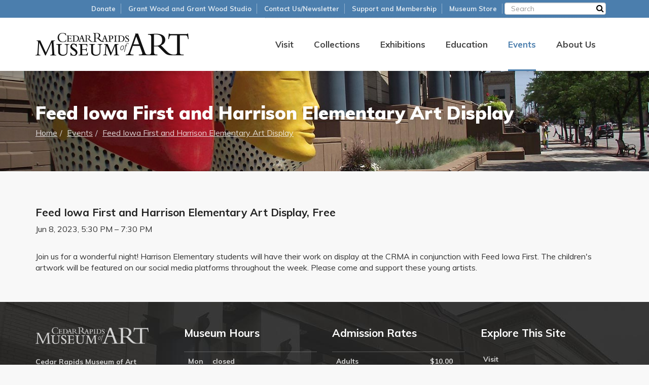

--- FILE ---
content_type: text/html; charset=UTF-8
request_url: https://www.crma.org/events/feed-iowa-first-and-harrison-elementary-art-display
body_size: 25411
content:
<!DOCTYPE html>
<html lang="en">
    <head>
    <!-- Google Tag Manager -->
<script>(function(w,d,s,l,i){w[l]=w[l]||[];w[l].push({'gtm.start':
new Date().getTime(),event:'gtm.js'});var f=d.getElementsByTagName(s)[0],
j=d.createElement(s),dl=l!='dataLayer'?'&l='+l:'';j.async=true;j.src=
'https://www.googletagmanager.com/gtm.js?id='+i+dl;f.parentNode.insertBefore(j,f);
})(window,document,'script','dataLayer','GTM-PSGS4HX');</script>
<!-- End Google Tag Manager -->
        
<title>Feed Iowa First and Harrison Elementary Art Display | Cedar Rapids Museum of Art</title>

<meta http-equiv="content-type" content="text/html; charset=UTF-8"/>
<meta name="generator" content="concrete5 - 8.5.2"/>
<meta name="msapplication-TileImage" content="https://www.crma.org/application/files/2915/3478/9986/favicon-windows.png"/>
<link rel="shortcut icon" href="https://www.crma.org/application/files/2115/3479/0089/favicon.png" type="image/x-icon"/>
<link rel="icon" href="https://www.crma.org/application/files/2115/3479/0089/favicon.png" type="image/x-icon"/>
<link rel="apple-touch-icon" href="https://www.crma.org/application/files/2515/3478/9986/favicon-ios.png"/>
<script type="text/javascript">
    var CCM_DISPATCHER_FILENAME = "/index.php";
    var CCM_CID = 862;
    var CCM_EDIT_MODE = false;
    var CCM_ARRANGE_MODE = false;
    var CCM_IMAGE_PATH = "/updates/concrete5-8.5.2/concrete/images";
    var CCM_TOOLS_PATH = "/index.php/tools/required";
    var CCM_APPLICATION_URL = "https://www.crma.org";
    var CCM_REL = "";
    var CCM_ACTIVE_LOCALE = "en_US";
</script>

<link rel="canonical" href="https://www.crma.org/events/feed-iowa-first-and-harrison-elementary-art-display" />
<meta property="og:title" content="Feed Iowa First and Harrison Elementary Art Display" />
<meta property="og:description" content="" />
<meta property="og:url" content="https://www.crma.org/events/feed-iowa-first-and-harrison-elementary-art-display" />
<meta property="og:type" content="article" />
<meta property="og:site_name" content="Cedar Rapids Museum of Art" />
<meta name="og:locale" content="en_US" />
<meta name="og:updated_time" content="2023-04-27T11:08:05-05:00" />
<script type="text/javascript" src="/updates/concrete5-8.5.2/concrete/js/jquery.js?ccm_nocache=c2f810f838c393a212b03734e81cad1b159e6ccc"></script>
<link href="/updates/concrete5-8.5.2/concrete/blocks/page_list/view.css?ccm_nocache=c2f810f838c393a212b03734e81cad1b159e6ccc" rel="stylesheet" type="text/css" media="all">
<link href="/updates/concrete5-8.5.2/concrete/css/font-awesome.css?ccm_nocache=c2f810f838c393a212b03734e81cad1b159e6ccc" rel="stylesheet" type="text/css" media="all">
<link href="/updates/concrete5-8.5.2/concrete/blocks/social_links/view.css?ccm_nocache=c2f810f838c393a212b03734e81cad1b159e6ccc" rel="stylesheet" type="text/css" media="all">
        <meta charset="utf-8">
        <meta http-equiv="X-UA-Compatible" content="IE=edge">
        <meta name="viewport" content="width=device-width, initial-scale=1">
		
        <link href="https://fonts.googleapis.com/css?family=Lora:400,400i|Muli:400,700,900" rel="stylesheet">
        <link href="/application/themes/crma/css/bootstrap.min.css" rel="stylesheet">
        <link href="/application/themes/crma/css/font-awesome.min.css" rel="stylesheet">
        <link href="/application/themes/crma/css/slick.css" rel="stylesheet">
        <link href="/application/themes/crma/css/custom.css" rel="stylesheet">
        <!-- HTML5 shim and Respond.js for IE8 support of HTML5 elements and media queries -->
        <!--[if lt IE 9]>
          <script src="https://oss.maxcdn.com/html5shiv/3.7.2/html5shiv.min.js"></script>
          <script src="https://oss.maxcdn.com/respond/1.4.2/respond.min.js"></script>
        <![endif]-->
        <!--LOGGED IN STYLES-->
                
            </head>
<body>
<!-- Google Tag Manager (noscript) -->
<noscript><iframe src="https://www.googletagmanager.com/ns.html?id=GTM-PSGS4HX"
height="0" width="0" style="display:none;visibility:hidden"></iframe></noscript>
<!-- End Google Tag Manager (noscript) -->
<div class="ccm-page page-type-event-page page-template-full ccm-page">

<nav class="navbar" role="navigation" id="header">
    <div class="container">
    <div class="navbar-header">
	  <a href="/" id="logo">
      	<img src="/application/themes/crma/img/logo.png" srcset="/application/themes/crma/img/logo.png 1x, /application/themes/crma/img/logo-2x.png 2x" alt="Cedar Rapids Museum of Art" />
      </a>
      <button type="button" class="navbar-toggle collapsed" data-toggle="collapse" data-target="#navbar" aria-expanded="false" aria-controls="navbar" id="toggle">
        <span class="sr-only">Toggle navigation</span>
        <span class="icon-bar"></span>
        <span class="icon-bar"></span>
        <span class="icon-bar"></span>
      </button>
    </div>
    <div id="navbar" class="collapse navbar-collapse">
      <ul class="nav navbar-nav" id="nav-main">
		
<li class=""><a href="https://www.crma.org/visit" target="_self" class="" id="">Visit</a><ul><li class=""><a href="https://www.crma.org/visit/directions" target="_self" class="" id="">Directions</a></li></ul></li><li class=""><a href="https://www.crma.org/collections" target="_self" class="" id="">Collections</a><ul><li class=""><a href="https://www.crma.org/collections/permanent-collections" target="_self" class="" id="">Permanent Collections</a></li></ul></li><li class=""><a href="https://www.crma.org/exhibitions" target="_self" class="" id="">Exhibitions</a><ul><li class=""><a href="https://www.crma.org/exhibitions/current" target="_self" class="" id="">Current</a></li><li class=""><a href="https://www.crma.org/exhibitions/upcoming" target="_self" class="" id="">Upcoming</a></li><li class=""><a href="https://www.crma.org/exhibitions/past" target="_self" class="" id="">Past</a></li></ul></li><li class=""><a href="https://www.crma.org/education" target="_self" class="" id="">Education</a><ul><li class=""><a href="https://www.crma.org/education/tours" target="_self" class="" id="">Tours</a></li></ul></li><li class="nav-path-selected no-drop"><a href="https://www.crma.org/events" target="_self" class="nav-path-selected no-drop" id="">Events</a><ul><li class=""><a href="https://www.crma.org/events/sample-event" target="_self" class="" id="">Sample Event</a></li><li class=""><a href="https://www.crma.org/events/pajama-storytime-rome-antics" target="_self" class="" id="">Pajama Storytime: Rome Antics</a></li><li class=""><a href="https://www.crma.org/events/birds-prey-iowa-raptor-project-interactive-experience" target="_self" class="" id="">Birds of Prey: Iowa Raptor Project Interactive Experience</a></li><li class=""><a href="https://www.crma.org/events/doodlebugs-city-skyline" target="_self" class="" id="">Doodlebugs: The City Skyline</a></li><li class=""><a href="https://www.crma.org/events/art-lovers-book-club-schocking-paris-soutine-chagall-and-outsiders-montparnasse-stanlty-me" target="_self" class="" id="">Art Lover&rsquo;s Book Club &ldquo;Schocking Paris; Soutine, Chagall and Outsiders of Montparnasse&rdquo; by Stanlty Me</a></li><li class=""><a href="https://www.crma.org/events/pajama-storytime-rome-antics-1" target="_self" class="" id="">Pajama Storytime: Rome Antics</a></li><li class=""><a href="https://www.crma.org/events/art-lovers-book-club-schocking-paris-soutine-chagall-and-outsiders-montparnasse-stanlty-me-1" target="_self" class="" id="">Art Lover&rsquo;s Book Club &ldquo;Schocking Paris; Soutine, Chagall and Outsiders of Montparnasse&rdquo; by Stanlty Me</a></li><li class=""><a href="https://www.crma.org/events/art-lovers-book-club-schocking-paris-soutine-chagall-and-outsiders-montparnasse-stanlty-me-2" target="_self" class="" id="">Art Lover&rsquo;s Book Club &ldquo;Schocking Paris; Soutine, Chagall and Outsiders of Montparnasse&rdquo; by Stanlty Me</a></li><li class=""><a href="https://www.crma.org/events/pajama-storytime-rome-antics-2" target="_self" class="" id="">Pajama Storytime: Rome Antics</a></li><li class=""><a href="https://www.crma.org/events/art-lovers-book-club-schocking-paris-soutine-chagall-and-outsiders-montparnasse-stanlty-me-3" target="_self" class="" id="">Art Lover&rsquo;s Book Club &ldquo;Schocking Paris; Soutine, Chagall and Outsiders of Montparnasse&rdquo; by Stanlty Me</a></li><li class=""><a href="https://www.crma.org/events/new-calendar-event" target="_self" class="" id="">New Calendar Event</a></li><li class=""><a href="https://www.crma.org/events/another-sweet-event" target="_self" class="" id="">Another Sweet Event</a></li><li class=""><a href="https://www.crma.org/events/art-bites-kick-your-heels-fine-art-shoes" target="_self" class="" id="">Art Bites: &quot;Kick Up Your Heels: The Fine Art of Shoes&quot;</a></li><li class=""><a href="https://www.crma.org/events/guided-meditation-grant-wood-studio-heart-mosaic" target="_self" class="" id="">Guided Meditation  at The Grant Wood Studio: Heart Mosaic</a></li><li class=""><a href="https://www.crma.org/events/crma-summer-art-camp-blue" target="_self" class="" id="">CRMA Summer Art Camp: Into the Blue</a></li><li class=""><a href="https://www.crma.org/events/free-third-thursday-third" target="_self" class="" id="">Free Third Thursday on Third</a></li><li class=""><a href="https://www.crma.org/events/doodlebugs-marion-public-library-doodlebugs-sing-blues-free" target="_self" class="" id="">Doodlebugs at the Marion Public Library: Doodlebugs Sing the Blues, Free</a></li><li class=""><a href="https://www.crma.org/events/doodlebugs-north-liberty-public-library-wild-blue-yonder-free" target="_self" class="" id="">Doodlebugs at the North Liberty Public Library: Wild Blue Yonder, Free</a></li><li class=""><a href="https://www.crma.org/events/doodlebugs-hiawatha-public-library-blue-footed-booby-dance-free" target="_self" class="" id="">Doodlebugs at the Hiawatha Public Library: Blue-Footed Booby Dance, Free</a></li><li class=""><a href="https://www.crma.org/events/art-bites-blue-free" target="_self" class="" id="">Art Bites: Into the Blue,, Free</a></li><li class=""><a href="https://www.crma.org/events/guided-meditation-grant-wood-studio-embracing-wonder-open-heart-open-road" target="_self" class="" id="">Guided Meditation at the Grant Wood Studio: Embracing Wonder-Open Heart, Open Road</a></li><li class=""><a href="https://www.crma.org/events/hue-blue-family-fun-day-free" target="_self" class="" id="">The Hue of Blue: Family Fun Day, Free</a></li><li class=""><a href="https://www.crma.org/events/high-heeled-history-talk-free" target="_self" class="" id="">High Heeled History Talk, Free</a></li><li class=""><a href="https://www.crma.org/events/doodlebugs-hiawatha-library-hue-blue-free" target="_self" class="" id="">Doodlebugs at the Hiawatha Library: The Hue Of Blue, Free</a></li><li class=""><a href="https://www.crma.org/events/artist-salon-free" target="_self" class="" id="">Artist Salon, Free</a></li><li class=""><a href="https://www.crma.org/events/doodlebugs-marion-public-library-hue-blue-part-2-free" target="_self" class="" id="">Doodlebugs at the Marion Public Library: The Hue of Blue, Part 2, Free</a></li><li class=""><a href="https://www.crma.org/events/doodlebugs-north-liberty-public-library-hue-blue-free" target="_self" class="" id="">Doodlebugs at the North Liberty Public Library: The Hue Of Blue, Free</a></li><li class=""><a href="https://www.crma.org/events/art-bites-artist-talk-blue" target="_self" class="" id="">Art Bites: Artist Talk: Into the Blue</a></li><li class=""><a href="https://www.crma.org/events/guided-meditation-grant-wood-studio-checking-self-identify-elevate" target="_self" class="" id="">Guided Meditation at the Grant Wood Studio: Checking In with Self: Identify &amp; Elevate</a></li><li class=""><a href="https://www.crma.org/events/guided-meditation-grant-wood-studio-life-liberty-pursuit-agency" target="_self" class="" id="">Guided Meditation at the Grant Wood Studio Life, Liberty &amp; the Pursuit of Agency</a></li><li class=""><a href="https://www.crma.org/events/gallery-talk-emperor-caracalla" target="_self" class="" id="">Gallery talk: Emperor Caracalla</a></li><li class=""><a href="https://www.crma.org/events/art-lovers-book-club-collector-lives-giorgio-vasari-and-invention-art" target="_self" class="" id="">Art Lovers Book Club: The Collector of Lives: Giorgio vasari and the Invention of Art</a></li><li class=""><a href="https://www.crma.org/events/art-lovers-book-club-month-siena" target="_self" class="" id="">Art Lovers Book Club: A Month in Siena</a></li><li class=""><a href="https://www.crma.org/events/art-lovers-book-club-last-leonardo-secret-lives-worlds-most-expensive-painting" target="_self" class="" id="">Art Lovers Book Club: The Last Leonardo:  The Secret Lives of the World&rsquo;s Most Expensive Painting</a></li><li class=""><a href="https://www.crma.org/events/art-lovers-book-club-renoirs-dancer-secret-life-suzanne-valadon" target="_self" class="" id="">Art Lovers Book Club: Renoir&rsquo;s Dancer: The Secret Life of Suzanne Valadon</a></li><li class=""><a href="https://www.crma.org/events/art-lovers-book-club-art-lover-biography-peggy-guggenheim" target="_self" class="" id="">Art Lovers Book Club: Art Lover: A Biography of Peggy Guggenheim</a></li><li class=""><a href="https://www.crma.org/events/zoom-doodlebugs-happy-birthday-crma" target="_self" class="" id="">Zoom Doodlebugs: Happy Birthday CRMA!</a></li><li class=""><a href="https://www.crma.org/events/pj-storytime-wiggly-line" target="_self" class="" id="">PJ Storytime: A Wiggly Line</a></li><li class=""><a href="https://www.crma.org/events/pajama-storytime-her-long-arms" target="_self" class="" id="">Pajama Storytime: Her Long Arms</a></li><li class=""><a href="https://www.crma.org/events/pajama-storytime-election-day" target="_self" class="" id="">Pajama Storytime: Election Day</a></li><li class=""><a href="https://www.crma.org/events/pajama-story-time-mexican-wrestlers-vest" target="_self" class="" id="">Pajama Story time: Mexican Wrestler&#039;s Vest</a></li><li class=""><a href="https://www.crma.org/events/pajama-story-time-double-trouble" target="_self" class="" id="">Pajama Story time: Double Trouble</a></li><li class=""><a href="https://www.crma.org/events/pajama-storytime-chess-game" target="_self" class="" id="">Pajama Storytime: Chess Game</a></li><li class=""><a href="https://www.crma.org/events/pajama-storytime-orientalisches" target="_self" class="" id="">Pajama Storytime: Orientalisches</a></li><li class=""><a href="https://www.crma.org/events/pajama-storytime-inaugural-print" target="_self" class="" id="">Pajama Storytime: Inaugural Print</a></li><li class=""><a href="https://www.crma.org/events/zoom-doodlebugs-drawing-scissors" target="_self" class="" id="">Zoom Doodlebugs: Drawing with Scissors</a></li><li class=""><a href="https://www.crma.org/events/zoom-doodlebugs-picasso-was-his-name-o" target="_self" class="" id="">Zoom Doodlebugs: Picasso Was His Name-O</a></li><li class=""><a href="https://www.crma.org/events/celebrating-black-creators-african-american-museum-iowa" target="_self" class="" id="">Celebrating Black Creators at the African American Museum of Iowa</a></li><li class=""><a href="https://www.crma.org/events/guided-meditation-turning" target="_self" class="" id="">Guided Meditation: The Turning</a></li><li class=""><a href="https://www.crma.org/events/rembrandt-or-not-crmas-intriguing-etchings" target="_self" class="" id="">Rembrandt or Not: The CRMA&rsquo;s Intriguing Etchings</a></li><li class=""><a href="https://www.crma.org/events/125-125-masterworks-collection-print-themed" target="_self" class="" id="">125! 125 Masterworks from the Collection, print-themed</a></li><li class=""><a href="https://www.crma.org/events/americans-paris-grant-wood-and-marvin-cones-1920-trip-paris" target="_self" class="" id="">Americans in Paris: Grant Wood and Marvin Cone&rsquo;s 1920 Trip to Paris</a></li><li class=""><a href="https://www.crma.org/events/directors-choice-executive-director-sean-ulmer" target="_self" class="" id="">Director&rsquo;s Choice with Executive Director Sean Ulmer</a></li><li class=""><a href="https://www.crma.org/events/seriously-funny-american-gothic-parodies" target="_self" class="" id="">Seriously Funny: American Gothic Parodies</a></li><li class=""><a href="https://www.crma.org/events/grant-wood-revealed-rarely-seen-works-american-master" target="_self" class="" id="">Grant Wood Revealed: Rarely-Seen Works by an American Master</a></li><li class=""><a href="https://www.crma.org/events/virtual-family-fun-day" target="_self" class="" id="">Virtual Family Fun Day</a></li><li class=""><a href="https://www.crma.org/events/virtual-doodlebugs-zoom-boxing-day" target="_self" class="" id="">Virtual Doodlebugs via Zoom: Boxing Day</a></li><li class=""><a href="https://www.crma.org/events/guided-meditation-celebrate-its-6th-anniversary" target="_self" class="" id="">Guided Meditation: Celebrate its 6th anniversary</a></li><li class=""><a href="https://www.crma.org/events/rembrandt-or-not-crmas-intriguing-etchings-1" target="_self" class="" id="">Rembrandt or Not: The CRMA&rsquo;s Intriguing Etchings</a></li><li class=""><a href="https://www.crma.org/events/rembrandt-or-not-crmas-intriguing-etchings-zoom" target="_self" class="" id="">Rembrandt or Not: The CRMA&rsquo;s Intriguing Etchings  via Zoom</a></li><li class=""><a href="https://www.crma.org/events/free-third-thursday" target="_self" class="" id="">Free Third Thursday!</a></li><li class=""><a href="https://www.crma.org/events/virtual-family-fun-day-1" target="_self" class="" id="">Virtual Family Fun Day!</a></li><li class=""><a href="https://www.crma.org/events/guided-meditation-crma-humanity-lights-way" target="_self" class="" id="">Guided Meditation at the CRMA: Humanity Lights the Way</a></li><li class=""><a href="https://www.crma.org/events/free-third-thursday-1" target="_self" class="" id="">Free Third Thursday</a></li><li class=""><a href="https://www.crma.org/events/virtual-doodlebugs-zoom-funny-farmers" target="_self" class="" id="">Virtual Doodlebugs via Zoom: Funny Farmers</a></li><li class=""><a href="https://www.crma.org/events/virtual-doodlebugs-zoom-grants-gothic-glass" target="_self" class="" id="">Virtual Doodlebugs via Zoom: Grant&#039;s Gothic Glass</a></li><li class=""><a href="https://www.crma.org/events/virtual-doodlebugs-zoom-grant-wood-land" target="_self" class="" id="">Virtual Doodlebugs via Zoom: Grant Wood Land</a></li><li class=""><a href="https://www.crma.org/events/virtual-doodlebugs-zoom-lilies-alley" target="_self" class="" id="">Virtual Doodlebugs via Zoom: Lilies of the Alley</a></li><li class=""><a href="https://www.crma.org/events/free-third-thursday-2" target="_self" class="" id="">Free Third Thursday:</a></li><li class=""><a href="https://www.crma.org/events/sgraffito-pottery-tile-workshop" target="_self" class="" id="">Sgraffito Pottery Tile Workshop</a></li><li class=""><a href="https://www.crma.org/events/guided-meditation-sensing-vision" target="_self" class="" id="">Guided Meditation: Sensing Into the Vision</a></li><li class=""><a href="https://www.crma.org/events/we-flew-over-bridge-memoirs-faith-ringgold-faith-ringgold" target="_self" class="" id="">We Flew Over the Bridge: The Memoirs of Faith Ringgold by Faith Ringgold</a></li><li class=""><a href="https://www.crma.org/events/renoirs-dancer-secret-life-suzanne-valadon-catherine-hewitt" target="_self" class="" id="">Renoir&rsquo;s Dancer: The Secret Life of Suzanne Valadon by Catherine Hewitt</a></li><li class=""><a href="https://www.crma.org/events/artlovers-book-club-art-lover-biography-peggy-guggenheim-anton-gill" target="_self" class="" id="">Artlovers Book Club: Art Lover: A Biography of Peggy Guggenheim by Anton Gill</a></li><li class=""><a href="https://www.crma.org/events/artlovers-book-club-ninth-street-women-mary-gabriel" target="_self" class="" id="">Artlovers Book Club: Ninth Street Women by Mary Gabriel</a></li><li class=""><a href="https://www.crma.org/events/artlovers-book-club-lady-ermine-story-woman-who-painted-renaissance-donna-digiuseppe" target="_self" class="" id="">Artlovers Book Club: Lady in Ermine: The Story of a Woman Who Painted the Renaissance by Donna DiGiuseppe</a></li><li class=""><a href="https://www.crma.org/events/virtual-pj-storytime-youtube-and-facebook-lilies-alley" target="_self" class="" id="">Virtual PJ Storytime via YouTube and Facebook: Lilies of the Alley</a></li><li class=""><a href="https://www.crma.org/events/artlovers-book-club-last-leonardo-secret-lives-worlds-most-expensive-painting-ben-lewis" target="_self" class="" id="">Artlovers Book Club: The Last Leonardo:  The Secret Lives of the World&rsquo;s Most Expensive Painting by Ben Lewis</a></li><li class=""><a href="https://www.crma.org/events/guided-mediation-crma-random-acts-kindness-meets-midwest-values" target="_self" class="" id="">Guided Mediation at the CRMA: Random Acts of Kindness Meets Midwest Values</a></li><li class=""><a href="https://www.crma.org/events/virtual-pj-storytime-youtube-and-facebook-happy-birthday-grant-wood" target="_self" class="" id="">Virtual PJ Storytime via YouTube and Facebook: Happy Birthday Grant Wood!</a></li><li class=""><a href="https://www.crma.org/events/virtual-pj-storytime-youtube-happy-birthday-grant-wood" target="_self" class="" id="">Virtual PJ Storytime via YouTube: Happy Birthday Grant Wood!</a></li><li class=""><a href="https://www.crma.org/events/virtual-pj-storytime-youtube-map-iowa" target="_self" class="" id="">Virtual PJ Storytime via YouTube: Map of Iowa</a></li><li class=""><a href="https://www.crma.org/events/virtual-pj-storytime-youtube-chandelier-corn" target="_self" class="" id="">Virtual via PJ Storytime via YouTube: Chandelier of Corn</a></li><li class=""><a href="https://www.crma.org/events/seriously-funny-american-gothic-parodies-exhibition-open" target="_self" class="" id="">&quot;Seriously Funny: American Gothic Parodies&quot; Exhibition Open</a></li><li class=""><a href="https://www.crma.org/events/virtual-pj-storytime-youtube-where-artists-work" target="_self" class="" id="">Virtual PJ Storytime via YouTube: Where Artists Work</a></li><li class=""><a href="https://www.crma.org/events/virtual-pj-storytime-youtube-portraits-iowa" target="_self" class="" id="">Virtual PJ Storytime via YouTube: Portraits of Iowa</a></li><li class=""><a href="https://www.crma.org/events/free-third-thursday-3" target="_self" class="" id="">Free Third Thursday</a></li><li class=""><a href="https://www.crma.org/events/guided-meditation-crma-light-shadow" target="_self" class="" id="">Guided Meditation  at the CRMA: Light &amp; Shadow</a></li><li class=""><a href="https://www.crma.org/events/guided-meditation-crma-water-bloom" target="_self" class="" id="">Guided Meditation at the CRMA: Water &amp; Bloom</a></li><li class=""><a href="https://www.crma.org/events/free-third-thursday-4" target="_self" class="" id="">Free Third Thursday!</a></li><li class=""><a href="https://www.crma.org/events/grant-woods-sleeping-porch-jessica-peel-austin" target="_self" class="" id="">&quot;Grant Wood&#039;s Sleeping Porch&quot; with Jessica Peel-Austin</a></li><li class=""><a href="https://www.crma.org/events/gw-lithographs-and-1930s-print-culture-professor-joni-kinsey-professor-art-history-school-art-and-art-history-university-iowa" target="_self" class="" id="">GW lithographs and 1930s print culture with Professor Joni Kinsey, Professor of Art History, School of Art and Art History, University of Iowa</a></li><li class=""><a href="https://www.crma.org/events/grant-woods-abandoned-plans-authorhistorian-paul-juhl" target="_self" class="" id="">Grant Wood&rsquo;s Abandoned Plans with author/historian Paul Juhl</a></li><li class=""><a href="https://www.crma.org/events/zoom-lecture-revisiting-american-gothic-wanda-corn-professor-emerita-department-art-art-history-stanford-university" target="_self" class="" id="">Zoom Lecture &quot;Revisiting American Gothic&quot; with Wanda Corn, Professor Emerita, Department of Art &amp; Art History, Stanford University</a></li><li class=""><a href="https://www.crma.org/events/zoom-lecture-painting-picture-iowa-dairy-grant-wood-and-j-g-cherry-tara-templeman-curator-and-collections-manager-history-center" target="_self" class="" id="">Zoom lecture &quot;Painting a Picture of Iowa Dairy: Grant Wood and J. G. Cherry&quot; with Tara Templeman, Curator and Collections Manager, The History Center</a></li><li class=""><a href="https://www.crma.org/events/zoom-lecture-allure-paris-new-urgan-center-art-culture-and-development-modern-identity-professor-amanda-strasik" target="_self" class="" id="">Zoom lecture: &quot;The Allure of Paris as a New Urgan Center for Art, Culture and the Development of Modern Identity with Professor Amanda Strasik</a></li><li class=""><a href="https://www.crma.org/events/art-lovers-book-club-renoirs-dancer-secret-life-suzanne-valadon-1" target="_self" class="" id="">Art Lovers Book Club Renoir&#039;s Dancer: The Secret Life of Suzanne Valadon</a></li><li class=""><a href="https://www.crma.org/events/art-lovers-book-club-art-lover-biography-peggy-guggenheim-1" target="_self" class="" id="">Art Lovers Book Club, &quot;Art Lover: A Biography of Peggy Guggenheim&quot;</a></li><li class=""><a href="https://www.crma.org/events/art-lovers-book-club-ninth-street-women" target="_self" class="" id="">Art Lovers Book Club, &quot;Ninth Street Women&quot;</a></li><li class=""><a href="https://www.crma.org/events/art-lovers-book-club-lady-ermine-donna-digiuseppe" target="_self" class="" id="">Art Lovers Book Club, &quot;Lady in Ermine&quot; by Donna Digiuseppe</a></li><li class=""><a href="https://www.crma.org/events/free-zoom-art-bites-executive-director-sean-ulmer-heres-looking-you-grant-woods-portraits" target="_self" class="" id="">Free Zoom Art Bites with Executive Director Sean Ulmer, &quot;Here&rsquo;s Looking at You: Grant Wood&rsquo;s Portraits&quot;</a></li><li class=""><a href="https://www.crma.org/events/summer-camp-2021-artists-real-life" target="_self" class="" id="">Summer Camp 2021: Artists in Real Life</a></li><li class=""><a href="https://www.crma.org/events/summer-camp-2021-artists-real-life-1" target="_self" class="" id="">Summer Camp 2021: Artists in Real Life</a></li><li class=""><a href="https://www.crma.org/events/summer-camp-2021-artists-real-life-2" target="_self" class="" id="">Summer Camp 2021: Artists in Real Life</a></li><li class=""><a href="https://www.crma.org/events/summer-camp-2021-artists-real-life-3" target="_self" class="" id="">Summer Camp 2021: Artists in Real Life</a></li><li class=""><a href="https://www.crma.org/events/summer-camp-2021-artists-real-life-4" target="_self" class="" id="">Summer Camp 2021: Artists in Real Life</a></li><li class=""><a href="https://www.crma.org/events/pj-storytime-when-rome" target="_self" class="" id="">PJ Storytime: &quot;When in Rome...&quot;</a></li><li class=""><a href="https://www.crma.org/events/art-bites-happy-cinco-de-mayo-associate-curator-kate-kunau" target="_self" class="" id="">Art Bites: &quot;Happy Cinco de Mayo!&quot; with Associate Curator Kate Kunau</a></li><li class=""><a href="https://www.crma.org/events/art-bites-glimpse-life-and-art-grant-wood-associate-curator-kate-kunau" target="_self" class="" id="">Art Bites: &quot;A glimpse into the life and art of Grant Wood&quot; with Associate Curator Kate Kunau</a></li><li class=""><a href="https://www.crma.org/events/zoom-doodlebugs-roman-rabbit-free" target="_self" class="" id="">Zoom Doodlebugs: &quot;A Roman Rabbit,&quot; Free</a></li><li class=""><a href="https://www.crma.org/events/zoom-doodlebugs-peace-and-dove-free" target="_self" class="" id="">Zoom Doodlebugs: &quot;Peace and Dove,&quot; Free</a></li><li class=""><a href="https://www.crma.org/events/zoom-doodlebugs-coy-cats-free" target="_self" class="" id="">Zoom Doodlebugs: &quot;Coy Cats,&quot; Free</a></li><li class=""><a href="https://www.crma.org/events/zoom-doodlebugs-art-neigh-ture-free" target="_self" class="" id="">Zoom Doodlebugs: &quot;Art &amp; Neigh-ture,&quot; Free</a></li><li class=""><a href="https://www.crma.org/events/guided-meditation-grant-wood-studio-colors-influence" target="_self" class="" id="">Guided Meditation at the Grant Wood Studio: Color&#039;s Influence</a></li><li class=""><a href="https://www.crma.org/events/guided-meditation-grant-wood-studio-imagine-and-engage" target="_self" class="" id="">Guided Meditation at the Grant Wood Studio: Imagine and Engage</a></li><li class=""><a href="https://www.crma.org/events/guided-meditation-grant-wood-studio-emancipation" target="_self" class="" id="">Guided Meditation at the Grant Wood Studio: Emancipation</a></li><li class=""><a href="https://www.crma.org/events/guided-meditation-grant-wood-studio-rising-above" target="_self" class="" id="">Guided Meditation at the Grant Wood Studio: Rising Above</a></li><li class=""><a href="https://www.crma.org/events/zoom-doodlebugs-mix-me-rainbow" target="_self" class="" id="">Zoom Doodlebugs: &quot;Mix Me a Rainbow&quot;</a></li><li class=""><a href="https://www.crma.org/events/zoom-doodlebugs-silver-sparks-golden-glow" target="_self" class="" id="">Zoom Doodlebugs: &quot;Silver Sparks &amp; Golden Glow&quot;</a></li><li class=""><a href="https://www.crma.org/events/zoom-doodlebugs-opposites-pop" target="_self" class="" id="">Zoom Doodlebugs: &quot;Opposites Pop!&quot;</a></li><li class=""><a href="https://www.crma.org/events/zoom-doodlebugs-red-white-blue" target="_self" class="" id="">Zoom Doodlebugs: &quot;Red+White+Blue&quot;</a></li><li class=""><a href="https://www.crma.org/events/crma-gala-2021" target="_self" class="" id="">CRMA Gala 2021</a></li><li class=""><a href="https://www.crma.org/events/zoom-art-bites-grant-wood-studio-executive-director-sean-ulmer" target="_self" class="" id="">Zoom Art Bites: Grant Wood Studio with Executive Director Sean Ulmer</a></li><li class=""><a href="https://www.crma.org/events/art-lovers-book-club-tastemaker-carl-van-vechten-and-birth-modern-america" target="_self" class="" id="">Art Lovers Book Club: The Tastemaker: Carl Van Vechten and the Birth of Modern America</a></li><li class=""><a href="https://www.crma.org/events/zoom-art-bites-grant-woods-lithographs-suzy-mcgrane-hop" target="_self" class="" id="">Zoom Art Bites: Grant Wood&#039;s Lithographs with Suzy McGrane-Hop</a></li><li class=""><a href="https://www.crma.org/events/free-summer-admission-begins" target="_self" class="" id="">Free Summer Admission Begins!</a></li><li class=""><a href="https://www.crma.org/events/crma-and-grant-wood-studio-closed" target="_self" class="" id="">CRMA and Grant Wood Studio Closed</a></li><li class=""><a href="https://www.crma.org/events/zoom-art-bites-what-if-grant-wood-had-been-girl-deba-leach" target="_self" class="" id="">Zoom Art Bites: What if Grant Wood Had Been a Girl? with Deba Leach</a></li><li class=""><a href="https://www.crma.org/events/wacky-landscapes-dori-patrick" target="_self" class="" id="">WACKY LANDSCAPES with DORI PATRICK</a></li><li class=""><a href="https://www.crma.org/events/idea-lab" target="_self" class="" id="">IDEA LAB</a></li><li class=""><a href="https://www.crma.org/events/making-faces-miss-erin" target="_self" class="" id="">Making Faces with Miss Erin</a></li><li class=""><a href="https://www.crma.org/events/grant-wood-and-1142-east-court-street" target="_self" class="" id="">Grant Wood and 1142 East Court Street</a></li><li class=""><a href="https://www.crma.org/events/guided-meditation-grant-wood-studio-ground-and-release" target="_self" class="" id="">Guided Meditation at the Grant Wood Studio: Ground and Release</a></li><li class=""><a href="https://www.crma.org/events/530" target="_self" class="" id=""></a></li><li class=""><a href="https://www.crma.org/events/zoom-doodlebugs-night-animals" target="_self" class="" id="">Zoom Doodlebugs: Night Animals</a></li><li class=""><a href="https://www.crma.org/events/zoom-doodlebugs-all-sheeps-and-sizes" target="_self" class="" id="">Zoom Doodlebugs: All Sheeps and Sizes</a></li><li class=""><a href="https://www.crma.org/events/zoom-doodlebugs-roman-rabbit" target="_self" class="" id="">Zoom Doodlebugs: A Roman Rabbit</a></li><li class=""><a href="https://www.crma.org/events/guided-meditation-grant-wood-studio-supporting-inner-conflict" target="_self" class="" id="">Guided Meditation at the Grant Wood Studio: Supporting Inner Conflict</a></li><li class=""><a href="https://www.crma.org/events/guided-meditation-grant-wood-studio-colors-gratitude" target="_self" class="" id="">Guided Meditation at the Grant Wood Studio: The Colors of Gratitude</a></li><li class=""><a href="https://www.crma.org/events/guided-meditation-grant-wood-silent-night-artful-night" target="_self" class="" id="">Guided Meditation at the Grant Wood: Silent Night, Artful Night</a></li><li class=""><a href="https://www.crma.org/events/guided-meditation-grant-wood-studio-world-were-imagining" target="_self" class="" id="">Guided Meditation at the Grant Wood Studio: The World We&#039;re Imagining</a></li><li class=""><a href="https://www.crma.org/events/art-bites-sneak-peek-three-new-grant-wood-acquisitions-zoom" target="_self" class="" id="">Art Bites:  Sneak Peek: Three New Grant Wood Acquisitions! Via Zoom</a></li><li class=""><a href="https://www.crma.org/events/art-lovers-book-club-bookseller-florence" target="_self" class="" id="">Art Lovers Book Club: The Bookseller of Florence</a></li><li class=""><a href="https://www.crma.org/events/art-lovers-book-club-crma-elgin-affair" target="_self" class="" id="">Art Lovers Book Club at the CRMA: The Elgin Affair</a></li><li class=""><a href="https://www.crma.org/events/art-lovers-book-club-crma-beatrix-potter-life-nature" target="_self" class="" id="">Art Lovers Book Club at the CRMA: Beatrix Potter: A Life in Nature</a></li><li class=""><a href="https://www.crma.org/events/art-lovers-book-club-crma-bigger-message-conversations-david-hockney" target="_self" class="" id="">Art Lovers Book Club at the CRMA: A Bigger Message: Conversations with David Hockney</a></li><li class=""><a href="https://www.crma.org/events/art-lovers-book-club-crma-napoleons-plunder" target="_self" class="" id="">Art Lovers Book Club at the CRMA: Napoleon&#039;s Plunder</a></li><li class=""><a href="https://www.crma.org/events/zoom-art-bites-mildred-pelzer" target="_self" class="" id="">Zoom Art Bites: Mildred Pelzer</a></li><li class=""><a href="https://www.crma.org/events/zoom-art-bites-five-five-contemporary-iowa-landscape-artists" target="_self" class="" id="">Zoom Art Bites: Five Five Contemporary Iowa Landscape Artists</a></li><li class=""><a href="https://www.crma.org/events/zoom-art-bites-dick-pinney-jack-all-trades" target="_self" class="" id="">Zoom Art Bites: Dick Pinney: Jack of All Trades</a></li><li class=""><a href="https://www.crma.org/events/zoom-art-chat-stan-wiederspan-larry-zirbel" target="_self" class="" id="">Zoom Art Chat: Stan Wiederspan on Larry Zirbel</a></li><li class=""><a href="https://www.crma.org/events/zoom-art-chat-marcia-wegman" target="_self" class="" id="">Zoom Art Chat with Marcia Wegman</a></li><li class=""><a href="https://www.crma.org/events/zoom-art-chat-mike-ryan" target="_self" class="" id="">Zoom Art Chat with Mike Ryan</a></li><li class=""><a href="https://www.crma.org/events/zoom-art-chat-al-sabin" target="_self" class="" id="">Zoom Art Chat with Al Sabin</a></li><li class=""><a href="https://www.crma.org/events/zoom-art-chat-nancy-lindsay" target="_self" class="" id="">Zoom Art Chat with Nancy Lindsay</a></li><li class=""><a href="https://www.crma.org/events/art-lovers-book-clubnapoleons-plunder-and-theft-veroneses-feast-cynthia-saltzman" target="_self" class="" id="">Art Lovers Book Club:Napoleon&#039;s Plunder and the Theft of Veronese&#039;s Feast by Cynthia Saltzman</a></li><li class=""><a href="https://www.crma.org/events/art-lovers-book-clubnapoleons-plunder-and-theft-veroneses-feast-cynthia-saltzman-1" target="_self" class="" id="">Art Lovers Book Club:Napoleon&#039;s Plunder and the Theft of Veronese&#039;s Feast by Cynthia Saltzman</a></li><li class=""><a href="https://www.crma.org/events/museum-closed-thanksgiving" target="_self" class="" id="">Museum Closed for Thanksgiving</a></li><li class=""><a href="https://www.crma.org/events/its-all-about-art-artist-market" target="_self" class="" id="">It&#039;s All About the Art Artist Market</a></li><li class=""><a href="https://www.crma.org/events/zoom-art-bites-collection-confection-registrar-jaci-falco" target="_self" class="" id="">Zoom Art Bites: Collection Confection with Registrar Jaci Falco</a></li><li class=""><a href="https://www.crma.org/events/zoom-art-bites-freedoms-daughters-new-work-kathy-schumacher" target="_self" class="" id="">Zoom Art Bites: Freedom&rsquo;s Daughters: New Work by Kathy Schumacher</a></li><li class=""><a href="https://www.crma.org/events/zoom-art-bites-executive-director-sean-ulmer-carl-van-vechten" target="_self" class="" id="">Zoom Art Bites with Executive Director Sean Ulmer: Carl Van Vechten.</a></li><li class=""><a href="https://www.crma.org/events/zoom-art-bites-abstract-ideas-abstract-art-collection" target="_self" class="" id="">Zoom Art Bites: Abstract Ideas: Abstract Art from the Collection</a></li><li class=""><a href="https://www.crma.org/events/family-fun-days-crma" target="_self" class="" id="">Family Fun Days at the CRMA!</a></li><li class=""><a href="https://www.crma.org/events/museum-closed" target="_self" class="" id="">Museum closed</a></li><li class=""><a href="https://www.crma.org/events/family-fun-days-crma-1" target="_self" class="" id="">Family Fun Days at the CRMA!</a></li><li class=""><a href="https://www.crma.org/events/family-fun-days-crma-during-regular-museum-hours" target="_self" class="" id="">Family Fun Days at the CRMA during regular Museum Hours</a></li><li class=""><a href="https://www.crma.org/events/571" target="_self" class="" id=""></a></li><li class=""><a href="https://www.crma.org/events/family-fun-days-crma-during-regular-museum-hours-1" target="_self" class="" id="">Family Fun Days at the CRMA during regular Museum hours</a></li><li class=""><a href="https://www.crma.org/events/family-fun-days-crma-during-regular-museum-hours-2" target="_self" class="" id="">Family Fun Days at the CRMA during regular Museum hours</a></li><li class=""><a href="https://www.crma.org/events/museum-closed-holiday" target="_self" class="" id="">Museum Closed for the Holiday</a></li><li class=""><a href="https://www.crma.org/events/free-third-thursday-5" target="_self" class="" id="">Free Third Thursday</a></li><li class=""><a href="https://www.crma.org/events/free-third-thursday-6" target="_self" class="" id="">Free Third Thursday</a></li><li class=""><a href="https://www.crma.org/events/guided-meditation-grant-wood-studio-voice-heart" target="_self" class="" id="">Guided Meditation at the Grant Wood Studio: The Voice Of The Heart</a></li><li class=""><a href="https://www.crma.org/events/guided-meditation-grant-wood-studio-seeds-inspiration" target="_self" class="" id="">Guided Meditation at the Grant Wood Studio: Seeds of Inspiration</a></li><li class=""><a href="https://www.crma.org/events/guided-meditation-grant-wood-studio-watering-intentions" target="_self" class="" id="">Guided Meditation at the Grant Wood Studio: Watering Intentions</a></li><li class=""><a href="https://www.crma.org/events/guided-meditation-grant-wood-studio-color-lights-path" target="_self" class="" id="">Guided Meditation at the Grant Wood Studio: Color Lights the Path</a></li><li class=""><a href="https://www.crma.org/events/free-third-thursday-7" target="_self" class="" id="">Free Third Thursday</a></li><li class=""><a href="https://www.crma.org/events/free-third-thursday-8" target="_self" class="" id="">Free Third Thursday</a></li><li class=""><a href="https://www.crma.org/events/free-third-thursday-9" target="_self" class="" id="">Free Third Thursday</a></li><li class=""><a href="https://www.crma.org/events/free-third-thursday-10" target="_self" class="" id="">Free Third Thursday</a></li><li class=""><a href="https://www.crma.org/events/free-third-thursday-11" target="_self" class="" id="">Free Third Thursday</a></li><li class=""><a href="https://www.crma.org/events/free-third-thursday-12" target="_self" class="" id="">Free Third Thursday</a></li><li class=""><a href="https://www.crma.org/events/free-third-thursday-13" target="_self" class="" id="">Free Third Thursday</a></li><li class=""><a href="https://www.crma.org/events/free-third-thursday-14" target="_self" class="" id="">Free Third Thursday</a></li><li class=""><a href="https://www.crma.org/events/doodlebugs-jacksons-actions" target="_self" class="" id="">Doodlebugs: Jackson&#039;s Actions</a></li><li class=""><a href="https://www.crma.org/events/doodlebugs-renoirs-hands" target="_self" class="" id="">Doodlebugs: Renoir&#039;s Hands</a></li><li class=""><a href="https://www.crma.org/events/doodlebugs-van-goghs-nose" target="_self" class="" id="">Doodlebugs: Van Gogh&#039;s Nose</a></li><li class=""><a href="https://www.crma.org/events/doodlebugs-morses-sos" target="_self" class="" id="">Doodlebugs: Morse&rsquo;s S.O.S.</a></li><li class=""><a href="https://www.crma.org/events/dance-dance-dance-photography-arnold-genthe-and-carl-van-vechten-zoom" target="_self" class="" id="">Dance, Dance, Dance: The Photography of Arnold Genthe and Carl Van Vechten via Zoom</a></li><li class=""><a href="https://www.crma.org/events/grant-wood-and-lure-europe-executive-director-sean-ulmer-zoom" target="_self" class="" id="">Grant Wood and the Lure of Europe with Executive Director Sean Ulmer via Zoom</a></li><li class=""><a href="https://www.crma.org/events/art-chat-kathy-schumacher-and-akwi-nji" target="_self" class="" id="">Art Chat with Kathy Schumacher and Akwi Nji</a></li><li class=""><a href="https://www.crma.org/events/art-chat-curator-kate-kunau-carl-van-vechten" target="_self" class="" id="">Art Chat with Curator Kate Kunau: Carl Van Vechten</a></li><li class=""><a href="https://www.crma.org/events/art-chat-curator-kate-kunau-carl-van-vecthen-part-2" target="_self" class="" id="">Art Chat with Curator Kate Kunau: Carl Van Vecthen Part 2</a></li><li class=""><a href="https://www.crma.org/events/spring-family-fun-day-crma" target="_self" class="" id="">Spring Family Fun Day at the CRMA!</a></li><li class=""><a href="https://www.crma.org/events/spring-family-fun-day-crma-1" target="_self" class="" id="">Spring Family Fun Day at the CRMA!</a></li><li class=""><a href="https://www.crma.org/events/spring-family-fun-day-crma-2" target="_self" class="" id="">Spring Family Fun Day at the CRMA!</a></li><li class=""><a href="https://www.crma.org/events/spring-family-fun-day-crma-3" target="_self" class="" id="">Spring Family Fun Day at the CRMA!</a></li><li class=""><a href="https://www.crma.org/events/spring-family-fun-day-crma-4" target="_self" class="" id="">Spring Family Fun Day at the CRMA!</a></li><li class=""><a href="https://www.crma.org/events/spring-family-fun-day-crma-5" target="_self" class="" id="">Spring Family Fun Day at the CRMA!</a></li><li class=""><a href="https://www.crma.org/events/spring-family-fun-day-crma-6" target="_self" class="" id="">Spring Family Fun Day at the CRMA!</a></li><li class=""><a href="https://www.crma.org/events/spring-family-fun-days-crma" target="_self" class="" id="">Spring Family Fun Days at the CRMA!</a></li><li class=""><a href="https://www.crma.org/events/gala" target="_self" class="" id="">Gala</a></li><li class=""><a href="https://www.crma.org/events/art-lovers-book-club-letters-camondo-edmund-de-waal" target="_self" class="" id="">Art Lovers Book Club:  Letters to Camondo by Edmund de Waal</a></li><li class=""><a href="https://www.crma.org/events/art-lovers-book-club-art-tyrant-unconventional-life-rosa-bonheur-catherine-hewitt" target="_self" class="" id="">Art Lovers Book Club: Art is a Tyrant: The Unconventional Life of Rosa Bonheur by Catherine Hewitt</a></li><li class=""><a href="https://www.crma.org/events/art-lovers-book-club-albert-and-whale-albrecht-durer-and-how-art-imagines-our-world-philip-hoare" target="_self" class="" id="">Art Lovers Book Club: Albert and the Whale: Albrecht Durer and How Art Imagines Our World by Philip Hoare</a></li><li class=""><a href="https://www.crma.org/events/art-lovers-book-club-whitney-women-and-museum-they-made-family-memoir-flora-miller-biddle" target="_self" class="" id="">Art Lovers Book Club: The Whitney Women and the Museum They Made: A Family Memoir by Flora Miller Biddle</a></li><li class=""><a href="https://www.crma.org/events/art-lovers-book-club-mirror-and-palette-rebellion-revolution-and-resilience-five-hundred-years-womens-self-portraits-jennifer-hi" target="_self" class="" id="">Art Lovers Book Club: The Mirror and the Palette: Rebellion, Revolution and Resilience: Five Hundred Years of Women&rsquo;s Self Portraits by Jennifer Higgle</a></li><li class=""><a href="https://www.crma.org/events/art-lovers-book-club-blue-arabesque-search-sublime-patricia-hampl" target="_self" class="" id="">Art Lovers Book Club: Blue Arabesque: A Search for the Sublime by Patricia Hampl</a></li><li class=""><a href="https://www.crma.org/events/art-lovers-book-club-back-japan-life-and-art-master-kimono-painter-kunihiko-moriguchi-marc-petitjean" target="_self" class="" id="">Art Lovers Book Club: Back to Japan: The Life and Art of Master Kimono Painter Kunihiko Moriguchi by Marc Petitjean</a></li><li class=""><a href="https://www.crma.org/events/art-lovers-book-club-house-fragile-things-jewish-art-collectors-and-fall-france-james-mcauley" target="_self" class="" id="">Art Lovers Book Club: The House of Fragile Things: Jewish Art Collectors and the Fall of France by James McAuley</a></li><li class=""><a href="https://www.crma.org/events/mini-camp-workshops-crma" target="_self" class="" id="">Mini-Camp Workshops at the CRMA</a></li><li class=""><a href="https://www.crma.org/events/noisy-mini-camp-workshops-crma" target="_self" class="" id="">Noisy Mini-Camp Workshops at the CRMA</a></li><li class=""><a href="https://www.crma.org/events/messy-mini-camp-workshops-crma" target="_self" class="" id="">Messy Mini-Camp Workshops at the CRMA</a></li><li class=""><a href="https://www.crma.org/events/messy-mini-camp-workshops-crma-1" target="_self" class="" id="">Messy Mini-Camp Workshops at the CRMA</a></li><li class=""><a href="https://www.crma.org/events/stinky-mini-camp-workshops-crma" target="_self" class="" id="">Stinky Mini-Camp Workshops at the CRMA</a></li><li class=""><a href="https://www.crma.org/events/stinky-mini-camp-workshops-crma-1" target="_self" class="" id="">Stinky Mini-Camp Workshops at the CRMA</a></li><li class=""><a href="https://www.crma.org/events/ugli-mini-camp-workshops-crma" target="_self" class="" id="">&Uuml;gl&icirc; Mini-Camp Workshops at the CRMA</a></li><li class=""><a href="https://www.crma.org/events/ugli-art-mini-camp-workshop-crma" target="_self" class="" id="">&Uuml;gl&icirc; Art Mini-Camp Workshop at the CRMA</a></li><li class=""><a href="https://www.crma.org/events/mini-camps-mini-artists" target="_self" class="" id="">Mini-Camps for Mini-Artists</a></li><li class=""><a href="https://www.crma.org/events/mini-camps-mini-artists-1" target="_self" class="" id="">Mini-Camps for Mini-Artists</a></li><li class=""><a href="https://www.crma.org/events/mini-camps-mini-artists-2" target="_self" class="" id="">Mini-Camps for Mini-Artists</a></li><li class=""><a href="https://www.crma.org/events/grant-wood-focus-zoom-lecture-grant-woods-impressionist-artwork" target="_self" class="" id="">Grant Wood in Focus Zoom Lecture: Grant Wood&#039;s Impressionist artwork</a></li><li class=""><a href="https://www.crma.org/events/guided-meditation-grant-wood-studio-color-lights-path-1" target="_self" class="" id="">Guided Meditation at the Grant Wood Studio: Color Lights the Path</a></li><li class=""><a href="https://www.crma.org/events/guided-meditation-grant-wood-studio-freedom-flow-state" target="_self" class="" id="">Guided Meditation at the Grant Wood Studio: The Freedom of Flow State</a></li><li class=""><a href="https://www.crma.org/events/guided-meditation-grant-wood-studio-exploring-ugli" target="_self" class="" id="">Guided Meditation at the Grant Wood Studio: Exploring &quot;&Uuml;gl&icirc;&quot;</a></li><li class=""><a href="https://www.crma.org/events/guided-meditation-grant-wood-studio-artistic-union" target="_self" class="" id="">Guided Meditation at the Grant Wood Studio: An Artistic Union</a></li><li class=""><a href="https://www.crma.org/events/guided-meditation-grant-wood-studio-embracing-light" target="_self" class="" id="">Guided Meditation at the Grant Wood Studio: Embracing The Light</a></li><li class=""><a href="https://www.crma.org/events/art-bites-eve-drewelowe-painting-her-way" target="_self" class="" id="">Art Bites:  Eve Drewelowe: Painting Her Way</a></li><li class=""><a href="https://www.crma.org/events/art-bites-tomas-and-charlie-lasansky-artistic-union" target="_self" class="" id="">Art Bites: Tomas and Charlie Lasansky: An Artistic Union</a></li><li class=""><a href="https://www.crma.org/events/closing-reception-freedoms-daughters" target="_self" class="" id="">Closing reception for Freedom&#039;s Daughters</a></li><li class=""><a href="https://www.crma.org/events/zoom-doodlebugs-amandas-anthem" target="_self" class="" id="">Zoom Doodlebugs: Amanda&#039;s Anthem</a></li><li class=""><a href="https://www.crma.org/events/zoom-doodlebugs-fridas-many-faces" target="_self" class="" id="">Zoom Doodlebugs: Frida&rsquo;s {Many} Faces</a></li><li class=""><a href="https://www.crma.org/events/zoom-doodlebugs-poes-crow" target="_self" class="" id="">Zoom Doodlebugs: Poe&#039;s Crow</a></li><li class=""><a href="https://www.crma.org/events/art-bites-carl-van-vechten-man-about-town" target="_self" class="" id="">Art Bites: Carl Van Vechten Man About Town</a></li><li class=""><a href="https://www.crma.org/events/eve-drewlowe-painting-her-way-opens" target="_self" class="" id="">Eve Drewlowe: Painting Her Way Opens</a></li><li class=""><a href="https://www.crma.org/events/carl-van-vechten-closes" target="_self" class="" id="">Carl Van Vechten closes</a></li><li class=""><a href="https://www.crma.org/events/free-summer-begins" target="_self" class="" id="">Free Summer begins</a></li><li class=""><a href="https://www.crma.org/events/free-summer-ends" target="_self" class="" id="">Free Summer Ends</a></li><li class=""><a href="https://www.crma.org/events/art-bites-behind-scenes-new-acquisitions-crma" target="_self" class="" id="">Art Bites, Behind the Scenes: New Acquisitions at the CRMA</a></li><li class=""><a href="https://www.crma.org/events/art-bites-exhibition-spotlight-mauricio-lasansky-crma" target="_self" class="" id="">Art Bites, Exhibition spotlight: Mauricio Lasansky at the CRMA</a></li><li class=""><a href="https://www.crma.org/events/tomas-and-charlie-lasansky-artistic-union-exhibition-reception" target="_self" class="" id="">Tom&aacute;s and Charlie Lasansky: An Artistic Union exhibition reception</a></li><li class=""><a href="https://www.crma.org/events/tomas-and-charlie-lasansky-artistic-union-opens" target="_self" class="" id="">Tom&aacute;s and Charlie Lasansky: An Artistic Union  opens</a></li><li class=""><a href="https://www.crma.org/events/artistry-1920s-marvin-cone-jazz-and-symphon" target="_self" class="" id="">ARTISTRY IN THE 1920&rsquo;s: Marvin Cone, Jazz and the Symphon</a></li><li class=""><a href="https://www.crma.org/events/grant-wood-focus-zoom-lecture-big-reveal" target="_self" class="" id="">Grant Wood in Focus Zoom Lecture, &ldquo;The Big Reveal&rdquo;</a></li><li class=""><a href="https://www.crma.org/events/opening-reception" target="_self" class="" id="">Opening Reception</a></li><li class=""><a href="https://www.crma.org/events/grown-ups-summer-camp-night" target="_self" class="" id="">Grown-Ups Summer Camp Night</a></li><li class=""><a href="https://www.crma.org/events/art-bites-abstract-ideas-abstract-art-collection" target="_self" class="" id="">Art Bites: Abstract Ideas:  Abstract Art from the Collection</a></li><li class=""><a href="https://www.crma.org/events/art-bites-dreamscape-surrealism-collection" target="_self" class="" id="">Art Bites: Dreamscape: Surrealism from the Collection</a></li><li class=""><a href="https://www.crma.org/events/art-bites-collectors-eye-collection-thomas-c-jackson-and-joanne-stevens" target="_self" class="" id="">Art Bites:  The Collector&rsquo;s Eye: The Collection of Thomas C. Jackson and Joanne Stevens</a></li><li class=""><a href="https://www.crma.org/events/art-bites-byron-burford-ringmaster" target="_self" class="" id="">Art Bites: Byron Burford: Ringmaster</a></li><li class=""><a href="https://www.crma.org/events/family-fun-days-september-1-4" target="_self" class="" id="">Family Fun Days,  September 1-4</a></li><li class=""><a href="https://www.crma.org/events/family-fun-days-september-1-4-1" target="_self" class="" id="">Family Fun Days, September 1-4</a></li><li class=""><a href="https://www.crma.org/events/family-fun-days-september-1-4-2" target="_self" class="" id="">Family Fun Days, September 1-4</a></li><li class=""><a href="https://www.crma.org/events/family-fun-dayy-september-1-4" target="_self" class="" id="">Family Fun Dayy, September 1-4</a></li><li class=""><a href="https://www.crma.org/events/tomas-and-charlie-lasansky-aristic-union-closes" target="_self" class="" id="">Tomas and Charlie Lasansky: An Aristic Union Closes</a></li><li class=""><a href="https://www.crma.org/events/free-third-thursday-15" target="_self" class="" id="">Free Third Thursday</a></li><li class=""><a href="https://www.crma.org/events/doodlebugs-my-bear-hands-marion-public-library" target="_self" class="" id="">Doodlebugs: With My Bear Hands at the Marion Public Library</a></li><li class=""><a href="https://www.crma.org/events/doodlebugs-my-bear-hands-north-liberty-library" target="_self" class="" id="">Doodlebugs: With My Bear Hands at the North Liberty Library</a></li><li class=""><a href="https://www.crma.org/events/doodlebugs-my-bear-hands-hiawatha-public-library" target="_self" class="" id="">Doodlebugs: With My Bear Hands at the Hiawatha Public Library</a></li><li class=""><a href="https://www.crma.org/events/doodlebugs-home-my-bear-hands-zoom" target="_self" class="" id="">Doodlebugs at Home: With My Bear Hands via Zoom</a></li><li class=""><a href="https://www.crma.org/events/doodlebugs-doodlebugs-space" target="_self" class="" id="">Doodlebugs: Doodlebugs in Space!</a></li><li class=""><a href="https://www.crma.org/events/doodlebugs-doodlebugs-space-north-liberty-public-library" target="_self" class="" id="">Doodlebugs: Doodlebugs in Space! at the North Liberty Public Library</a></li><li class=""><a href="https://www.crma.org/events/doodlebugs-doodlebugs-space-hiawatha-public-library" target="_self" class="" id="">Doodlebugs: Doodlebugs in Space! at the Hiawatha Public Library</a></li><li class=""><a href="https://www.crma.org/events/doodlebugs-home-doodlebugs-space-zoom" target="_self" class="" id="">Doodlebugs at Home: Doodlebugs in Space! via Zoom</a></li><li class=""><a href="https://www.crma.org/events/doodlebugs-piece-cake-marion-public-library" target="_self" class="" id="">Doodlebugs: Piece of Cake! at the Marion Public Library</a></li><li class=""><a href="https://www.crma.org/events/family-fun-days-crma-2" target="_self" class="" id="">Family Fun Days at the CRMA</a></li><li class=""><a href="https://www.crma.org/events/one-night-stand-zoom-executive-director-sean-ulmer" target="_self" class="" id="">One NIght Stand via Zoom with Executive Director Sean Ulmer</a></li><li class=""><a href="https://www.crma.org/events/special-guided-tour-surrealism" target="_self" class="" id="">Special Guided Tour: Surrealism</a></li><li class=""><a href="https://www.crma.org/events/collectors-eye-collection-thomas-c-jackson-and-joanne-stevens-opens" target="_self" class="" id="">The Collector&rsquo;s Eye: The Collection of Thomas C Jackson and Joanne Stevens opens</a></li><li class=""><a href="https://www.crma.org/events/special-guided-tour-printmaking" target="_self" class="" id="">Special Guided Tour: Printmaking</a></li><li class=""><a href="https://www.crma.org/events/abstract-ideas-abstract-art-collection-closes" target="_self" class="" id="">Abstract Ideas: Abstract Art from the Collection Closes</a></li><li class=""><a href="https://www.crma.org/events/behind-scenes-tour-tom-jackson-and-joanne-stevens" target="_self" class="" id="">Behind the Scenes Tour with Tom Jackson and Joanne Stevens</a></li><li class=""><a href="https://www.crma.org/events/guided-meditation-grant-wood-studio" target="_self" class="" id="">Guided Meditation at the Grant Wood Studio</a></li><li class=""><a href="https://www.crma.org/events/special-guided-tour-surrealism-1" target="_self" class="" id="">Special Guided Tour: Surrealism</a></li><li class=""><a href="https://www.crma.org/events/chunghi-choo-master-work-opens" target="_self" class="" id="">Chunghi Choo: The Master at Work Opens</a></li><li class=""><a href="https://www.crma.org/events/one-night-stand-executive-director-sean-ulmer-zoom" target="_self" class="" id="">One Night Stand with Executive Director Sean Ulmer via Zoom</a></li><li class=""><a href="https://www.crma.org/events/guided-meditation-grant-wood-studio-1" target="_self" class="" id="">Guided Meditation at the Grant Wood Studio</a></li><li class=""><a href="https://www.crma.org/events/doodlebugs-piece-cake-north-liberty-community-library" target="_self" class="" id="">Doodlebugs: Piece of Cake at the North Liberty Community Library</a></li><li class=""><a href="https://www.crma.org/events/artists-market-its-all-about-art" target="_self" class="" id="">Artists Market: It&#039;s All About the Art</a></li><li class=""><a href="https://www.crma.org/events/special-guided-tour-surrealism-2" target="_self" class="" id="">Special Guided Tour: Surrealism</a></li><li class=""><a href="https://www.crma.org/events/doodlebugs-piece-cake-hiawatha-public-library" target="_self" class="" id="">Doodlebugs: Piece of Cake! at the Hiawatha Public Library</a></li><li class=""><a href="https://www.crma.org/events/art-lovers-book-club" target="_self" class="" id="">Art Lovers Book Club</a></li><li class=""><a href="https://www.crma.org/events/free-third-thursday-16" target="_self" class="" id="">Free Third Thursday</a></li><li class=""><a href="https://www.crma.org/events/one-night-stand-kara-walkers-occupation-atlanta-curator-kate-kunau-zoom" target="_self" class="" id="">One Night Stand: Kara Walker&#039;s Occupation of Atlanta with Curator Kate Kunau via Zoom</a></li><li class=""><a href="https://www.crma.org/events/behind-scenes-tour-tom-jackson-and-joanne-stevens-1" target="_self" class="" id="">Behind the Scenes Tour with Tom Jackson and Joanne Stevens</a></li><li class=""><a href="https://www.crma.org/events/doodlebugs-home-zoom-piece-cake" target="_self" class="" id="">Doodlebugs at Home via Zoom: Piece of Cake!</a></li><li class=""><a href="https://www.crma.org/events/dooglebugs-ballerinas-balance" target="_self" class="" id="">Dooglebugs: Ballerinas&rsquo; Balance</a></li><li class=""><a href="https://www.crma.org/events/one-night-stand-crma-curator-kate-kunau-zoom" target="_self" class="" id="">ONE NIGHT STAND WITH THE CRMA with Curator Kate Kunau via Zoom</a></li><li class=""><a href="https://www.crma.org/events/one-night-stand-crma-executive-director-sean-ulmer-zoom" target="_self" class="" id="">ONE NIGHT STAND WITH THE CRMA with Executive Director Sean Ulmer via Zoom</a></li><li class=""><a href="https://www.crma.org/events/dreamscapesurrealism-collection-opens" target="_self" class="" id="">dreamscape:Surrealism from the Collection opens</a></li><li class=""><a href="https://www.crma.org/events/doodlebugs-shapes-forms-marion-public-library" target="_self" class="" id="">Doodlebugs: Art from Scratch  at the Marion Public Library</a></li><li class=""><a href="https://www.crma.org/events/doodlebugs-shapes-and-forms-north-liberty-community-libary" target="_self" class="" id="">Doodlebugs: Art From Scratch at the North Liberty Community Library</a></li><li class=""><a href="https://www.crma.org/events/doodlebugs-home-shapes-forms-zoom" target="_self" class="" id="">Doodlebugs at Home: Art From Scratch</a></li><li class=""><a href="https://www.crma.org/events/doodlebugs-shapes-forms-hiawatha-public-library" target="_self" class="" id="">Doodlebugs: Art from Scratch at the Hiawatha Public Library</a></li><li class=""><a href="https://www.crma.org/events/reception-chunghi-choo-master-work-and-byron-burford-ringmaster" target="_self" class="" id="">Reception for Chunghi Choo: Master at Work and Byron Burford: Ringmaster</a></li><li class=""><a href="https://www.crma.org/events/free-third-thursday-17" target="_self" class="" id="">Free Third Thursday</a></li><li class=""><a href="https://www.crma.org/events/guided-meditation-grant-wood-studio-signs-symbols-and-surrealism" target="_self" class="" id="">Guided Meditation at the Grant Wood Studio: Signs, Symbols,  and Surrealism</a></li><li class=""><a href="https://www.crma.org/events/guided-meditation-grant-wood-studio-putting-bow-2022" target="_self" class="" id="">Guided Meditation at the Grant Wood Studio: Putting a Bow on 2022</a></li><li class=""><a href="https://www.crma.org/events/guided-meditation-grant-wood-studio-vision-new" target="_self" class="" id="">Guided Meditation at the Grant Wood Studio: A Vision for the New</a></li><li class=""><a href="https://www.crma.org/events/thanksgiving-museum-closed" target="_self" class="" id="">Thanksgiving Museum Closed</a></li><li class=""><a href="https://www.crma.org/events/special-guided-tour-printmaking-1" target="_self" class="" id="">Special Guided Tour: Printmaking</a></li><li class=""><a href="https://www.crma.org/events/grant-wood-focus-zoom-curator-kate-kunau" target="_self" class="" id="">Grant Wood in Focus via Zoom with Curator Kate Kunau</a></li><li class=""><a href="https://www.crma.org/events/christmas-day-museum-closed" target="_self" class="" id="">Christmas Day Museum Closed</a></li><li class=""><a href="https://www.crma.org/events/new-years-day-museum-closed" target="_self" class="" id="">New Year&#039;s Day Museum Closed</a></li><li class=""><a href="https://www.crma.org/events/art-bites-chunghi-choo-master-work" target="_self" class="" id="">Art Bites: Chunghi Choo: The Master at Work ,</a></li><li class=""><a href="https://www.crma.org/events/free-third-thursday-18" target="_self" class="" id="">Free Third Thursday</a></li><li class=""><a href="https://www.crma.org/events/thanksgiving-museum-closed-1" target="_self" class="" id="">Thanksgiving Museum Closed</a></li><li class=""><a href="https://www.crma.org/events/zoom-doodlebugs-piece-cake" target="_self" class="" id="">Zoom Doodlebugs: Piece of Cake</a></li><li class=""><a href="https://www.crma.org/events/reception-chunghi-choo-and-byron-burford" target="_self" class="" id="">Reception for Chunghi Choo and Byron Burford</a></li><li class=""><a href="https://www.crma.org/events/art-lovers-book-club-alice-neel-art-not-sitting-pretty-phoebe-hoban" target="_self" class="" id="">Art Lovers Book Club: Alice Neel: The Art of Not Sitting Pretty by Phoebe Hoban</a></li><li class=""><a href="https://www.crma.org/events/art-lovers-book-club-my-name-asher-lev-chaim-potok-free" target="_self" class="" id="">Art Lovers Book Club: My Name is Asher Lev by Chaim Potok, Free</a></li><li class=""><a href="https://www.crma.org/events/art-lovers-book-club-defiant-spirits-modernist-revolution-group-seven-ross-king-free" target="_self" class="" id="">Art Lovers Book Club Defiant Spirits: The Modernist Revolution of the Group of Seven by Ross King, Free</a></li><li class=""><a href="https://www.crma.org/events/art-lovers-book-club-louise-nevelson-passionate-life-laurie-lisle-free" target="_self" class="" id="">Art Lovers Book Club: Louise Nevelson: A Passionate Life by Laurie Lisle, Free</a></li><li class=""><a href="https://www.crma.org/events/art-bites-through-lens-photography-after-1950-free" target="_self" class="" id="">Art Bites: Through the Lens: Photography After 1950, Free</a></li><li class=""><a href="https://www.crma.org/events/art-bites-built-way-architecture-art-free" target="_self" class="" id="">&nbsp;Art Bites: Built This Way: Architecture in Art, Free</a></li><li class=""><a href="https://www.crma.org/events/art-bites-surprise-free" target="_self" class="" id="">Art Bites: Mauricio Lasansky: A New Installation</a></li><li class=""><a href="https://www.crma.org/events/art-bites-surprise-executive-director-sean-ulmer-free" target="_self" class="" id="">Art Bites: Surprise! with Executive Director Sean Ulmer, Free</a></li><li class=""><a href="https://www.crma.org/events/guided-meditation-grant-wood-studio-center-gravity" target="_self" class="" id="">Guided Meditation at the Grant Wood Studio: Center Of Gravity</a></li><li class=""><a href="https://www.crma.org/events/art-bites-work-society-1930s-free" target="_self" class="" id="">Art Bites: Work &amp; Society in the 1930s, Free</a></li><li class=""><a href="https://www.crma.org/events/one-night-stand-crma" target="_self" class="" id="">ONE NIGHT STAND WITH THE CRMA</a></li><li class=""><a href="https://www.crma.org/events/pj-storytimepajama-party-grant-woods-house-free" target="_self" class="" id="">PJ Storytime:Pajama Party at Grant Wood&rsquo;s House!, Free</a></li><li class=""><a href="https://www.crma.org/events/pj-storytime-artsy-architecture" target="_self" class="" id="">PJ Storytime: Artsy Architecture</a></li><li class=""><a href="https://www.crma.org/events/pj-storytime-rainbow-magic-free" target="_self" class="" id="">PJ Storytime: Rainbow Magic, Free</a></li><li class=""><a href="https://www.crma.org/events/pj-storytime-under-big-top-free" target="_self" class="" id="">PJ Storytime: Under the Big Top, Free</a></li><li class=""><a href="https://www.crma.org/events/pj-storytime-its-bust-free" target="_self" class="" id="">PJ Storytime: It&#039;s a Bust, Free</a></li><li class=""><a href="https://www.crma.org/events/pj-storytime-may-4th-be-you-free" target="_self" class="" id="">PJ Storytime: May the 4th Be With You, Free</a></li><li class=""><a href="https://www.crma.org/events/pj-storytime-mystery-museum-free" target="_self" class="" id="">PJ Storytime: Mystery at the Museum, Free</a></li><li class=""><a href="https://www.crma.org/events/guided-meditation-grant-wood-studio-what-moves-heart" target="_self" class="" id="">Guided Meditation at the Grant Wood Studio: What Moves The Heart</a></li><li class=""><a href="https://www.crma.org/events/guided-meditation-grant-wood-studio-ringmaster" target="_self" class="" id="">Guided Meditation at the Grant Wood Studio: Ringmaster</a></li><li class=""><a href="https://www.crma.org/events/guided-meditation-grant-wood-studio-call-new-childlike-wonder" target="_self" class="" id="">Guided Meditation at the Grant Wood Studio: The Call Of The New, Childlike Wonder</a></li><li class=""><a href="https://www.crma.org/events/guided-meditation-grant-wood-studio-center-gravity-1" target="_self" class="" id="">Guided Meditation at the Grant Wood Studio: Center Of Gravity</a></li><li class=""><a href="https://www.crma.org/events/art-lovers-book-club-april-peacock-vine-william-morris-and-mariano-fortuny-s-byatt-free" target="_self" class="" id="">Art Lovers Book Club: April: Peacock &amp; Vine: On William Morris and Mariano Fortuny by A.S. Byatt, Free</a></li><li class=""><a href="https://www.crma.org/events/art-lovers-book-club-matisse-art-jack-flam-free" target="_self" class="" id="">Art Lovers Book Club: Matisse on Art by Jack Flam, Free</a></li><li class=""><a href="https://www.crma.org/events/art-lovers-book-club-fierce-poise-helen-frankenthaler-and-1950s-new-york-alexander-nemerov-free" target="_self" class="" id="">Art Lovers Book Club: Fierce Poise: Helen Frankenthaler and 1950s New York by Alexander Nemerov, Free</a></li><li class=""><a href="https://www.crma.org/events/one-night-stand-crma-1" target="_self" class="" id="">One NIght Stand with the CRMA</a></li><li class=""><a href="https://www.crma.org/events/one-night-stand-zoom-free" target="_self" class="" id="">One Night Stand via Zoom, Free</a></li><li class=""><a href="https://www.crma.org/events/one-night-stand-zoom-free-1" target="_self" class="" id="">One Night Stand via Zoom, Free</a></li><li class=""><a href="https://www.crma.org/events/one-night-stand-zoom-free-2" target="_self" class="" id="">One NIght Stand via Zoom, Free</a></li><li class=""><a href="https://www.crma.org/events/presentation-and-book-signing-thomas-c-jackson-and-fritz-mcdonald" target="_self" class="" id="">Presentation and book signing by Thomas C. Jackson and Fritz McDonald</a></li><li class=""><a href="https://www.crma.org/events/100-things-do-cedar-rapids-you-die-katie-mills-giorgio-book-signing" target="_self" class="" id="">100 Things to do in Cedar Rapids Before You Die by Katie MIlls Giorgio book signing</a></li><li class=""><a href="https://www.crma.org/events/doodlebugs-marion-public-library-bookish-art" target="_self" class="" id="">Doodlebugs at the Marion Public Library: Bookish Art</a></li><li class=""><a href="https://www.crma.org/events/doodlebugs-north-liberty-community-library-bookish-art" target="_self" class="" id="">Doodlebugs at the North Liberty Community Library: Bookish Art</a></li><li class=""><a href="https://www.crma.org/events/doodlebugs-hiawatha-public-library-bookish-art" target="_self" class="" id="">Doodlebugs at the Hiawatha Public Library: Bookish Art</a></li><li class=""><a href="https://www.crma.org/events/doodlebugs-marion-public-library-building-bridges" target="_self" class="" id="">Doodlebugs at the Marion Public Library: Building Bridges</a></li><li class=""><a href="https://www.crma.org/events/doodlebugs-north-liberty-community-library" target="_self" class="" id="">Doodlebugs at the North Liberty Community Library</a></li><li class=""><a href="https://www.crma.org/events/doodlebugs-hiawatha-public-library-building-bridges" target="_self" class="" id="">Doodlebugs at the Hiawatha Public Library: Building Bridges</a></li><li class=""><a href="https://www.crma.org/events/doodlebugs-marion-public-library-be-frank" target="_self" class="" id="">Doodlebugs at the Marion Public Library: To Be Frank</a></li><li class=""><a href="https://www.crma.org/events/doodlebugs-north-liberty-community-library-be-frank" target="_self" class="" id="">Doodlebugs at the North Liberty Community Library: To Be Frank</a></li><li class=""><a href="https://www.crma.org/events/doodlebugs-hiawatha-public-library-be-frank" target="_self" class="" id="">Doodlebugs at the Hiawatha Public Library: To Be Frank</a></li><li class=""><a href="https://www.crma.org/events/doodlebugs-marion-public-library-houses-jack-built" target="_self" class="" id="">Doodlebugs at the Marion Public Library: The Houses That Jack Built</a></li><li class=""><a href="https://www.crma.org/events/doodlebugs-north-liberty-community-library-houses-jack-built" target="_self" class="" id="">Doodlebugs at the North Liberty Community Library: The Houses That Jack Built</a></li><li class=""><a href="https://www.crma.org/events/doodlebugs-hiawatha-public-library-houses-jack-built-free" target="_self" class="" id="">Doodlebugs at the Hiawatha Public Library: The Houses That Jack Built, Free</a></li><li class=""><a href="https://www.crma.org/events/doodlebugs-north-liberty-community-library-building-bridges" target="_self" class="" id="">Doodlebugs at the North Liberty Community Library: Building Bridges</a></li><li class=""><a href="https://www.crma.org/events/crma-gala" target="_self" class="" id="">CRMA Gala</a></li><li class=""><a href="https://www.crma.org/events/free-third-thursday-19" target="_self" class="" id="">Free Third Thursday</a></li><li class=""><a href="https://www.crma.org/events/family-fun-day-building-possibilities" target="_self" class="" id="">Family Fun Day: Building Possibilities</a></li><li class=""><a href="https://www.crma.org/events/crma-summer-camp" target="_self" class="" id="">CRMA Summer Camp</a></li><li class=""><a href="https://www.crma.org/events/crma-summer-camp-1" target="_self" class="" id="">CRMA Summer Camp</a></li><li class=""><a href="https://www.crma.org/events/crma-summer-camp-building-possibilities" target="_self" class="" id="">CRMA Summer Camp: Building Possibilities</a></li><li class=""><a href="https://www.crma.org/events/crma-summer-camp-2" target="_self" class="" id="">CRMA Summer Camp</a></li><li class=""><a href="https://www.crma.org/events/crma-summer-camp-3" target="_self" class="" id="">CRMA Summer Camp</a></li><li class=""><a href="https://www.crma.org/events/ffd-has-been-rescheduled-sunday-march-19" target="_self" class="" id="">FFD has been rescheduled to Sunday, March 19</a></li><li class=""><a href="https://www.crma.org/events/free-family-fun-day" target="_self" class="" id="">Free Family Fun Day!</a></li><li class=""><a href="https://www.crma.org/events/adult-craft-night-mixed-media-mantras-hiawatha-public-library" target="_self" class="" id="">Adult Craft Night: Mixed Media Mantras at the Hiawatha Public Library</a></li><li class=""><a href="https://www.crma.org/events/free-summer-admission-begins-1" target="_self" class="" id="">Free Summer Admission Begins!</a></li><li class=""><a href="https://www.crma.org/events/free-third-thursday-500-pm-800-pm" target="_self" class="" id="">Free Third Thursday from 5:00 PM-8:00 PM</a></li><li class=""><a href="https://www.crma.org/events/doodlebugs-marion-public-library-big-top-band" target="_self" class="" id="">Doodlebugs at the Marion Public Library: Big Top Band</a></li><li class=""><a href="https://www.crma.org/events/doodlebugs-north-liberty-community-library-big-top-band" target="_self" class="" id="">Doodlebugs at the North Liberty Community Library: Big Top Band</a></li><li class=""><a href="https://www.crma.org/events/doodlebugs-hiawatha-public-library-big-top-band" target="_self" class="" id="">Doodlebugs at the Hiawatha Public Library: Big Top Band</a></li><li class=""><a href="https://www.crma.org/events/artist-talk-dr-maggie-connolly" target="_self" class="" id="">Artist Talk with Dr. Maggie Connolly</a></li><li class=""><a href="https://www.crma.org/events/doodlebugs-marion-public-library-clownin-around" target="_self" class="" id="">Doodlebugs at the Marion Public Library: Clownin&#039; Around</a></li><li class=""><a href="https://www.crma.org/events/doodlebugs-north-liberty-community-library-clownin-around" target="_self" class="" id="">Doodlebugs at the North Liberty Community Library: Clownin&#039; Around</a></li><li class=""><a href="https://www.crma.org/events/doodlebugs-hiawatha-public-library-clownin-around" target="_self" class="" id="">Doodlebugs at the Hiawatha Public Library: Clownin&rsquo; Around</a></li><li class=""><a href="https://www.crma.org/events/doodlebugs-marion-public-library-scrap-eze-artists" target="_self" class="" id="">Doodlebugs at the Marion Public Library: Scrap-eze Artists</a></li><li class=""><a href="https://www.crma.org/events/doodlebugs-north-liberty-community-library-scrap-eze-artists" target="_self" class="" id="">Doodlebugs at the North Liberty Community Library: Scrap-eze Artists</a></li><li class=""><a href="https://www.crma.org/events/doodlebugs-hiawatha-pubic-library-scrap-eze-artists" target="_self" class="" id="">Doodlebugs at the Hiawatha Pubic Library: Scrap-eze Artists</a></li><li class=""><a href="https://www.crma.org/events/grant-wood-focus" target="_self" class="" id="">Grant Wood in Focus:</a></li><li class=""><a href="https://www.crma.org/events/doodlebugs-hiawatha-public-library-scrap-eze-artists" target="_self" class="" id="">Doodlebugs at the Hiawatha Public Library:  Scrap-eze Artists</a></li><li class=""><a href="https://www.crma.org/events/doodlebugs-hiawatha-public-libraryscrap-eze-artists" target="_self" class="" id="">Doodlebugs at the Hiawatha Public Library:Scrap-eze Artists</a></li><li class=""><a href="https://www.crma.org/events/doodlebugs-marion-public-library-line-tamers" target="_self" class="" id="">Doodlebugs at the Marion Public Library: Line Tamers</a></li><li class=""><a href="https://www.crma.org/events/guided-meditation-grant-wood-studio-then-now" target="_self" class="" id="">Guided Meditation at the Grant Wood Studio: Then &amp; Now</a></li><li class=""><a href="https://www.crma.org/events/guided-meditation-grant-wood-studio-lightness-liberation" target="_self" class="" id="">Guided Meditation at the Grant Wood Studio: The Lightness Of Liberation</a></li><li class=""><a href="https://www.crma.org/events/guided-meditation-grant-wood-studio-ringmaster-1" target="_self" class="" id="">Guided Meditation at the Grant Wood Studio: Ringmaster</a></li><li class=""><a href="https://www.crma.org/events/guided-meditation-grant-wood-studio-radiant-recharge" target="_self" class="" id="">Guided Meditation at the Grant Wood Studio: Radiant Recharge</a></li><li class=""><a href="https://www.crma.org/events/one-night-stand-crma-2" target="_self" class="" id="">One Night Stand with the CRMA</a></li><li class=""><a href="https://www.crma.org/events/doodlebugs-north-liberty-community-library-line-tamers" target="_self" class="" id="">Doodlebugs at the North Liberty Community Library: Line Tamers</a></li><li class=""><a href="https://www.crma.org/events/doodlebugs-hiawatha-public-library-line-tamers" target="_self" class="" id="">Doodlebugs at the Hiawatha Public Library: Line Tamers</a></li><li class=""><a href="https://www.crma.org/events/art-bites-free" target="_self" class="" id="">Art Bites, Free</a></li><li class=""><a href="https://www.crma.org/events/art-bites-free-1" target="_self" class="" id="">Art Bites, Free</a></li><li class=""><a href="https://www.crma.org/events/art-bites-free-2" target="_self" class="" id="">Art Bites, Free</a></li><li class=""><a href="https://www.crma.org/events/free-third-thursday-20" target="_self" class="" id="">Free Third Thursday</a></li><li class=""><a href="https://www.crma.org/events/free-third-thursday-21" target="_self" class="" id="">Free Third Thursday</a></li><li class=""><a href="https://www.crma.org/events/free-third-thursday-22" target="_self" class="" id="">Free Third Thursday</a></li><li class=""><a href="https://www.crma.org/events/artist-talk-suanne-huffman-discarded-books" target="_self" class="" id="">Artist Talk with Suanne Huffman: Discarded Books</a></li><li class=""><a href="https://www.crma.org/events/mixed-media-marvels-workshop" target="_self" class="" id="">Mixed Media Marvels Workshop</a></li><li class=""><a href="https://www.crma.org/events/mixed-media-marvels-workshops-kids" target="_self" class="" id="">Mixed Media Marvels Workshops for Kids</a></li><li class=""><a href="https://www.crma.org/events/mixed-media-marvels-workshops-kids-1" target="_self" class="" id="">Mixed Media Marvels Workshops for Kids</a></li><li class=""><a href="https://www.crma.org/events/guided-meditation-grant-wood-studio-then-now-1" target="_self" class="" id="">Guided Meditation at the Grant Wood Studio: Then &amp; Now</a></li><li class=""><a href="https://www.crma.org/events/mixed-media-mantras-workshop-hiawatha-public-library" target="_self" class="" id="">Mixed Media Mantras Workshop at the Hiawatha Public Library</a></li><li class=""><a href="https://www.crma.org/events/doodlebugs-marion-public-library-clownin-around-1" target="_self" class="" id="">Doodlebugs at the Marion Public Library: Clownin&rsquo; Around</a></li><li class=""><a href="https://www.crma.org/events/doodlebugs-north-liberty-community-library-clownin-around-1" target="_self" class="" id="">Doodlebugs at the North Liberty Community LIbrary: Clownin&rsquo; Around</a></li><li class=""><a href="https://www.crma.org/events/doodlebugs-hiawatha-public-library-clownin-around-1" target="_self" class="" id="">Doodlebugs at the Hiawatha Public Library: Clownin&rsquo; Around</a></li><li class=""><a href="https://www.crma.org/events/art-lovers-book-club-forest-lover-susan-vreeland-free" target="_self" class="" id="">Art Lovers Book Club: The Forest Lover by Susan Vreeland, Free</a></li><li class=""><a href="https://www.crma.org/events/exhibition-reception" target="_self" class="" id="">Exhibition Reception</a></li><li class=""><a href="https://www.crma.org/events/art-bites-tour-work-and-society-1930s-collectors" target="_self" class="" id="">Art Bites: Tour of Work and Society in the 1930s by the Collectors</a></li><li class=""><a href="https://www.crma.org/events/art-lovers-book-club-fierce-poise-helen-frankenthaler-and-1950s-new-york-alexander-nemerov" target="_self" class="" id="">Art Lovers Book Club: Fierce Poise: Helen Frankenthaler and 1950s New York by Alexander Nemerov</a></li><li class="nav-path-selected nav-path-selected"><a href="https://www.crma.org/events/feed-iowa-first-and-harrison-elementary-art-display" target="_self" class="nav-path-selected nav-path-selected" id="">Feed Iowa First and Harrison Elementary Art Display</a></li><li class=""><a href="https://www.crma.org/events/grant-wood-focus-1" target="_self" class="" id="">Grant Wood in Focus</a></li><li class=""><a href="https://www.crma.org/events/teens-mixed-media-portraits-ely-public-library" target="_self" class="" id="">Teens Mixed Media Portraits at the Ely Public Library</a></li><li class=""><a href="https://www.crma.org/events/one-night-stand-zoom-free-3" target="_self" class="" id="">One NIght Stand via Zoom, Free</a></li><li class=""><a href="https://www.crma.org/events/one-night-stand-zoom-free-4" target="_self" class="" id="">One NIght Stand via Zoom, Free</a></li><li class=""><a href="https://www.crma.org/events/art-and-environment-lecture" target="_self" class="" id="">Art and the Environment Lecture</a></li><li class=""><a href="https://www.crma.org/events/red-thread-covid-commeration-quilt-display" target="_self" class="" id="">Red Thread Covid Commeration Quilt on display</a></li><li class=""><a href="https://www.crma.org/events/banksy-you-are-acceptable-level-threat-patrick-potter" target="_self" class="" id="">Banksy: You Are An Acceptable Level of Threat by Patrick Potter</a></li><li class=""><a href="https://www.crma.org/events/kings-painter-life-hans-holbein-fanny-moyle" target="_self" class="" id="">The King&rsquo;s Painter: The Life of Hans Holbein by Fanny Moyle</a></li><li class=""><a href="https://www.crma.org/events/one-night-stand-zoom-free-5" target="_self" class="" id="">One NIght Stand via Zoom, Free</a></li><li class=""><a href="https://www.crma.org/events/free-third-thursday-23" target="_self" class="" id="">Free Third Thursday</a></li><li class=""><a href="https://www.crma.org/events/art-lovers-book-club-famous-works-art-and-how-they-got-way-john-nici-and-david-geronimus" target="_self" class="" id="">Art Lovers Book Club: Famous Works of Art and How They Got That Way by John Nici and David Geronimus</a></li><li class=""><a href="https://www.crma.org/events/art-lovers-book-club-mistress-elgin-marbles-biography-mary-nisbet-countess-elgin-susan-nagel-free" target="_self" class="" id="">Art Lovers Book Club: Mistress of Elgin Marbles: A Biography of Mary Nisbet, Countess of Elgin by Susan Nagel, Free</a></li><li class=""><a href="https://www.crma.org/events/art-lovers-book-club-personal-librarian-heather-terrell-and-victoria-christopher-murray" target="_self" class="" id="">Art Lovers Book Club: The Personal Librarian by Heather Terrell and Victoria Christopher Murray</a></li><li class=""><a href="https://www.crma.org/events/museum-closed-1" target="_self" class="" id="">Museum Closed</a></li><li class=""><a href="https://www.crma.org/events/artist-market" target="_self" class="" id="">Artist Market</a></li><li class=""><a href="https://www.crma.org/events/art-lovers-book-club-charels-m-russell-life-and-legend-americas-cowboy-artist-john-taliaferro-free" target="_self" class="" id="">Art Lovers Book Club: Charels M. Russell: The Life and Legend of America&#039;s Cowboy Artist by John Taliaferro, Free</a></li><li class=""><a href="https://www.crma.org/events/teens-tattoo-design-shop-marion-public-library" target="_self" class="" id="">Teens Tattoo Design Shop @Marion Public Library</a></li><li class=""><a href="https://www.crma.org/events/crma-members-only-event-riveted-grant-woods-overalls" target="_self" class="" id="">CRMA Members Only Event  Riveted with Grant Wood&#039;s Overalls</a></li><li class=""><a href="https://www.crma.org/events/free-family-fun-day-ringmaster" target="_self" class="" id="">Free Family Fun Day: Ringmaster</a></li><li class=""><a href="https://www.crma.org/events/circus-day-crma-free" target="_self" class="" id="">Circus Day at the CRMA, Free</a></li><li class=""><a href="https://www.crma.org/events/food-insecurity-art-lecture" target="_self" class="" id="">Food Insecurity in Art Lecture</a></li><li class=""><a href="https://www.crma.org/events/one-night-stand-crma-3" target="_self" class="" id="">ONE NIGHT STAND WITH THE CRMA</a></li><li class=""><a href="https://www.crma.org/events/artist-talk-lianne-westcot" target="_self" class="" id="">Artist Talk with Lianne Westcot</a></li><li class=""><a href="https://www.crma.org/events/lecture-art-labor-selections-shogren-meyer-collection-free" target="_self" class="" id="">Lecture: The Art of Labor: Selections from the Shogren-Meyer Collection, Free</a></li><li class=""><a href="https://www.crma.org/events/art-bites-adam-rake-world-lines" target="_self" class="" id="">Art Bites Adam Rake: World Lines</a></li><li class=""><a href="https://www.crma.org/events/art-bites-surprise" target="_self" class="" id="">Art Bites: &quot;Surprise!&quot;</a></li><li class=""><a href="https://www.crma.org/events/art-bites-power-and-impact" target="_self" class="" id="">Art Bites: Power and Impact</a></li><li class=""><a href="https://www.crma.org/events/art-bites-roy-g-biv" target="_self" class="" id="">Art Bites: Roy G. Biv</a></li><li class=""><a href="https://www.crma.org/events/surprise-its-free-family-fun-day-crma" target="_self" class="" id="">SURPRISE! It&rsquo;s Free Family Fun Day at the CRMA</a></li><li class=""><a href="https://www.crma.org/events/surprise-mixed-media-workshop-adultshiawatha-public-library-free" target="_self" class="" id="">Surprise! Mixed Media Workshop (Adults),Hiawatha Public Library, Free</a></li><li class=""><a href="https://www.crma.org/events/doodlebugs-marion-public-library-surprise-free" target="_self" class="" id="">Doodlebugs at the Marion Public Library, Surprise!, Free</a></li><li class=""><a href="https://www.crma.org/events/doodlebugs-north-liberty-community-library-surprise-free" target="_self" class="" id="">Doodlebugs at the North Liberty Community Library, Surprise!, Free</a></li><li class=""><a href="https://www.crma.org/events/doodlebugs-hiawatha-public-library-surprise-free" target="_self" class="" id="">Doodlebugs at the Hiawatha Public Library, Surprise!, Free</a></li><li class=""><a href="https://www.crma.org/events/mystery-party-crma-free" target="_self" class="" id="">Mystery Party at the CRMA, Free</a></li><li class=""><a href="https://www.crma.org/events/one-night-stand-zoom-free-6" target="_self" class="" id="">One NIght Stand via Zoom, Free</a></li><li class=""><a href="https://www.crma.org/events/doodlebugs-north-liberty-community-library-eek-free" target="_self" class="" id="">Doodlebugs at the North Liberty Community Library, &quot;Eek,&quot; Free</a></li><li class=""><a href="https://www.crma.org/events/reception-african-american-museum-iowas-exhibition-power-and-impact-free" target="_self" class="" id="">Reception for the African American Museum of Iowa&#039;s exhibition &quot;Power and Impact,&quot; Free</a></li><li class=""><a href="https://www.crma.org/events/doodlebugs-hiawatha-public-library-eek-free" target="_self" class="" id="">Doodlebugs at the Hiawatha Public Library, &quot;Eek!,&quot; Free</a></li><li class=""><a href="https://www.crma.org/events/doodlebugs-marion-public-library-eek-free" target="_self" class="" id="">Doodlebugs at the Marion Public Library, &quot;Eek!, &quot; Free</a></li><li class=""><a href="https://www.crma.org/events/art-bites-curator-julia-jessen-surprise-free" target="_self" class="" id="">Art Bites with Curator Julia Jessen, &quot;Surprise!,&quot; Free</a></li><li class=""><a href="https://www.crma.org/events/guided-meditation-grant-wood-studio-radiant-recharge-1" target="_self" class="" id="">Guided Meditation at the Grant Wood Studio: Radiant Recharge</a></li><li class=""><a href="https://www.crma.org/events/one-night-stand-executive-director-sean-ulmer-zoom-free" target="_self" class="" id="">One Night Stand with Executive Director Sean Ulmer via Zoom, Free</a></li><li class=""><a href="https://www.crma.org/events/free-third-thursday-third-1" target="_self" class="" id="">Free Third Thursday on Third</a></li><li class=""><a href="https://www.crma.org/events/doodlebugs-hiawatha-public-library-oops-free" target="_self" class="" id="">Doodlebugs at the Hiawatha Public Library, &quot;Oops!,&quot; Free</a></li><li class=""><a href="https://www.crma.org/events/doodlebugs-hiawatha-public-library-oops-free-1" target="_self" class="" id="">Doodlebugs at the Hiawatha Public Library, &quot;Oops!,&quot; Free</a></li><li class=""><a href="https://www.crma.org/events/doodlebug-north-liberty-community-library-oops-free" target="_self" class="" id="">Doodlebug at the  North Liberty Community Library, &quot;Oops!,&quot; Free</a></li><li class=""><a href="https://www.crma.org/events/doodlebugs-marion-public-library-oops-free" target="_self" class="" id="">Doodlebugs at the Marion Public Library, &quot;Oops!,&quot; Free</a></li><li class=""><a href="https://www.crma.org/events/one-night-stand-curator-julia-jessen-zoom-free" target="_self" class="" id="">One Night Stand with Curator Julia Jessen via Zoom, Free</a></li><li class=""><a href="https://www.crma.org/events/guided-meditation-grant-wood-studio-grace-gratitude-gifts" target="_self" class="" id="">Guided Meditation at the Grant Wood Studio: Grace, Gratitude &amp; Gifts</a></li><li class=""><a href="https://www.crma.org/events/doodlebugs-hiawatha-public-library-aha-free" target="_self" class="" id="">Doodlebugs at the Hiawatha Public Library, &quot;Aha!,&quot; Free</a></li><li class=""><a href="https://www.crma.org/events/grant-wood-focus-zoom-free" target="_self" class="" id="">Grant Wood in Focus via Zoom, Free</a></li><li class=""><a href="https://www.crma.org/events/doodlebugs-marion-public-library-aha-free" target="_self" class="" id="">Doodlebugs at the Marion Public Library, &quot;Aha!, &quot; Free</a></li><li class=""><a href="https://www.crma.org/events/doodlebugs-north-liberty-community-library-aha-free" target="_self" class="" id="">Doodlebugs at the North Liberty Community Library, &quot;Aha!,&quot; Free</a></li><li class=""><a href="https://www.crma.org/events/free-third-thursday-third-2" target="_self" class="" id="">Free Third Thursday on Third</a></li><li class=""><a href="https://www.crma.org/events/guided-meditation-grant-wood-studio-winters-enchantment" target="_self" class="" id="">Guided Meditation at the Grant Wood Studio: Winter&rsquo;s Enchantment</a></li><li class=""><a href="https://www.crma.org/events/one-night-stand-executive-director-sean-ulmer-zoom-free-1" target="_self" class="" id="">One NIght Stand with Executive Director Sean Ulmer via Zoom, Free</a></li><li class=""><a href="https://www.crma.org/events/doodlebugs-north-liberty-community-library-surprise-free-1" target="_self" class="" id="">Doodlebugs at the North Liberty Community Library, Surprise!, Free</a></li><li class=""><a href="https://www.crma.org/events/doodlebugs-north-liberty-community-library-eek-free-1" target="_self" class="" id="">Doodlebugs at the North Liberty Community Library, &quot;Eek,&quot; Free</a></li><li class=""><a href="https://www.crma.org/events/doodlebug-north-liberty-community-library-oops-free-1" target="_self" class="" id="">Doodlebug at the  North Liberty Community Library, &quot;Oops!,&quot; Free</a></li><li class=""><a href="https://www.crma.org/events/doodlebugs-north-liberty-community-library-aha-free-1" target="_self" class="" id="">Doodlebugs at the North Liberty Community Library, &quot;Aha!,&quot; Free</a></li><li class=""><a href="https://www.crma.org/events/reception-new-fall-exhibitions-free" target="_self" class="" id="">Reception for New Fall Exhibitions, Free</a></li><li class=""><a href="https://www.crma.org/events/free-thursday-evenings-crma" target="_self" class="" id="">Free Thursday Evenings at the CRMA</a></li><li class=""><a href="https://www.crma.org/events/special-gallery-tour-artist-adam-rake-free" target="_self" class="" id="">Special Gallery Tour with artist Adam Rake, free</a></li><li class=""><a href="https://www.crma.org/events/gala-2024" target="_self" class="" id="">Gala 2024!</a></li><li class=""><a href="https://www.crma.org/events/artist-market-2024" target="_self" class="" id="">Artist Market 2024</a></li><li class=""><a href="https://www.crma.org/events/family-fun-day-crma-free" target="_self" class="" id="">Family Fun Day at the CRMA, Free</a></li><li class=""><a href="https://www.crma.org/events/doodlebugs-north-liberty-community-library-space-scapes-free" target="_self" class="" id="">Doodlebugs at the North Liberty Community Library: Space-Scapes, Free</a></li><li class=""><a href="https://www.crma.org/events/doodlebugs-marion-public-library-space-scapes-free" target="_self" class="" id="">Doodlebugs at the Marion Public Library: Space-Scapes, Free</a></li><li class=""><a href="https://www.crma.org/events/doodlebugs-hiawatha-public-library-space-scapes-free" target="_self" class="" id="">Doodlebugs at Hiawatha Public Library: Space-Scapes, Free</a></li><li class=""><a href="https://www.crma.org/events/pajama-storytime-crma-what-do-you-see-free" target="_self" class="" id="">Pajama Storytime at the CRMA: What Do You See?, Free</a></li><li class=""><a href="https://www.crma.org/events/happy-new-year-museum-closed" target="_self" class="" id="">Happy New Year! Museum is Closed</a></li><li class=""><a href="https://www.crma.org/events/museum-and-grant-wood-studio-closed" target="_self" class="" id="">Museum and Grant Wood Studio Closed</a></li><li class=""><a href="https://www.crma.org/events/grant-wood-studio-open-today-and-then-closes-season" target="_self" class="" id="">Grant Wood Studio Open today and then Closes for the Season</a></li><li class=""><a href="https://www.crma.org/events/landscape-hike-wickiup-hill-outdoor-learning-center-free" target="_self" class="" id="">Landscape Hike at Wickiup Hill Outdoor Learning Center, Free</a></li><li class=""><a href="https://www.crma.org/events/pajama-storytime-crma-midnight-snack-free" target="_self" class="" id="">Pajama Storytime at the CRMA: Midnight Snack, Free</a></li><li class=""><a href="https://www.crma.org/events/grant-wood-hollywood-free" target="_self" class="" id="">Grant Wood &amp; Hollywood, Free</a></li><li class=""><a href="https://www.crma.org/events/doodlebugs-hiawatha-public-library-sky-scapes-free" target="_self" class="" id="">Doodlebugs at the Hiawatha Public Library: Sky-Scapes, Free</a></li><li class=""><a href="https://www.crma.org/events/doodlebugs-north-libery-community-library-sky-scapes-free" target="_self" class="" id="">Doodlebugs at the North Libery Community Library: Sky-Scapes, Free</a></li><li class=""><a href="https://www.crma.org/events/doodlebugs-marion-public-library-sky-scapes-free" target="_self" class="" id="">Doodlebugs at the Marion Public Library: Sky-Scapes, Free</a></li><li class=""><a href="https://www.crma.org/events/doodlebugs-north-liberty-community-library-sea-scapes-free" target="_self" class="" id="">Doodlebugs at the North Liberty Community Library, Sea-Scapes, Free</a></li><li class=""><a href="https://www.crma.org/events/doodlebugs-hiawatha-public-library-sea-scapes-free" target="_self" class="" id="">Doodlebugs at the Hiawatha Public Library Sea-Scapes, Free</a></li><li class=""><a href="https://www.crma.org/events/doodlebugs-marion-public-library-sea-scapes-free" target="_self" class="" id="">Doodlebugs at the Marion Public Library, Sea-Scapes, Free</a></li><li class=""><a href="https://www.crma.org/events/art-lovers-book-club-vivian-maier-developed-untold-story-photographer-nanny-ann-marks-free" target="_self" class="" id="">Art Lovers Book Club: Vivian Maier Developed: The Untold Story of the Photographer Nanny by Ann Marks, Free</a></li><li class=""><a href="https://www.crma.org/events/guided-meditation-grant-wood-studio-artful-soul" target="_self" class="" id="">Guided Meditation at the Grant Wood Studio: The Artful Soul</a></li><li class=""><a href="https://www.crma.org/events/doodlebugs-north-liberty-community-library-sky-scapes-free" target="_self" class="" id="">Doodlebugs at the North Liberty Community Library: Sky-Scapes, Free</a></li><li class=""><a href="https://www.crma.org/events/exhibition-reception-free" target="_self" class="" id="">Exhibition Reception, Free</a></li><li class=""><a href="https://www.crma.org/events/pajama-storytime-crma-starry-stories-free" target="_self" class="" id="">Pajama Storytime at the CRMA: Starry Stories, Free</a></li><li class=""><a href="https://www.crma.org/events/guided-meditation-grant-wood-studio-emerging-embracing" target="_self" class="" id="">Guided Meditation at the Grant Wood Studio: Emerging &amp; Embracing</a></li><li class=""><a href="https://www.crma.org/events/art-lovers-book-club-rogues-gallery-rise-and-occasional-fall-art-dealers-hidden-players-history-art-philip-hook-free" target="_self" class="" id="">Art Lovers Book Club: Rogue&rsquo;s Gallery: The Rise (and Occasional Fall) of Art Dealers, the Hidden Players in the  History of Art by Philip Hook, Free</a></li><li class=""><a href="https://www.crma.org/events/pajama-storytime-tree-mendous-art-free" target="_self" class="" id="">Pajama Storytime: Tree-Mendous Art, Free</a></li><li class=""><a href="https://www.crma.org/events/guided-meditation-grant-wood-studio-ground-release" target="_self" class="" id="">Guided Meditation at the Grant Wood Studio: Ground &amp; Release</a></li><li class=""><a href="https://www.crma.org/events/art-lovers-book-club-magritte-life-alex-danchev-free" target="_self" class="" id="">Art Lovers Book Club: Magritte: A Life by Alex Danchev, Free</a></li><li class=""><a href="https://www.crma.org/events/doodlebugs-north-liberty-community-library-land-scapes-free" target="_self" class="" id="">Doodlebugs at the North Liberty Community Library: Land-Scapes, Free</a></li><li class=""><a href="https://www.crma.org/events/doodlebugs-marion-public-libary-land-scapes-free" target="_self" class="" id="">Doodlebugs at the Marion Public Libary: Land-Scapes, Free</a></li><li class=""><a href="https://www.crma.org/events/doodlebugs-hiawatha-public-library-land-scapes-free" target="_self" class="" id="">Doodlebugs at the Hiawatha Public Library:  Land-Scapes, Free</a></li><li class=""><a href="https://www.crma.org/events/guided-meditation-grant-wood-studio-where-wild-things-are-free" target="_self" class="" id="">Guided Meditation at the Grant Wood Studio: Where The Wild Things Are, Free</a></li><li class=""><a href="https://www.crma.org/events/art-lovers-book-club-last-light-how-six-great-artists-made-old-age-time-triumph-richard-lacayo-free" target="_self" class="" id="">Art Lovers Book Club: Last Light, How Six Great Artists Made Old Age a Time of Triumph by Richard Lacayo, Free</a></li><li class=""><a href="https://www.crma.org/events/pajama-storytime-bookish-art" target="_self" class="" id="">Pajama Storytime: Bookish Art</a></li><li class=""><a href="https://www.crma.org/events/black-genealogical-research-genealogist-ricki-king-and-artist-jill-wells" target="_self" class="" id="">Black genealogical research with genealogist Ricki King and artist Jill Wells</a></li><li class=""><a href="https://www.crma.org/events/museum-store-trunk-show" target="_self" class="" id="">Museum Store Trunk Show</a></li><li class=""><a href="https://www.crma.org/events/art-bites-ravenous-food-art" target="_self" class="" id="">Art Bites: Ravenous Food in Art</a></li><li class=""><a href="https://www.crma.org/events/art-bites-landscape-part-1" target="_self" class="" id="">Art Bites: Land/Scape, Part 1</a></li><li class=""><a href="https://www.crma.org/events/art-bites-landscape-part-2" target="_self" class="" id="">Art Bites: Land/Scape, Part 2</a></li><li class=""><a href="https://www.crma.org/events/art-bites-vessel-form-and-function" target="_self" class="" id="">Art Bites, The Vessel: Form and Function</a></li><li class=""><a href="https://www.crma.org/events/glass-succulent-plant-stake-painted-clay-planter" target="_self" class="" id="">Glass Succulent Plant Stake &amp; Painted Clay Planter</a></li><li class=""><a href="https://www.crma.org/events/color-magiccrma-summer-camp-2024" target="_self" class="" id="">Color Magic:CRMA Summer Camp 2024</a></li><li class=""><a href="https://www.crma.org/events/one-night-stand-crma-kristin-capps-photograph-carol-cabbages-lamona-colony-washington" target="_self" class="" id="">One Night Stand with the CRMA: Kristin Capp&rsquo;s photograph, Carol with Cabbages (Lamona Colony, Washington)</a></li><li class=""><a href="https://www.crma.org/events/art-journal-jam" target="_self" class="" id="">Art Journal Jam</a></li><li class=""><a href="https://www.crma.org/events/art-chat-artist-thomas-agran-zoom-free" target="_self" class="" id="">Art Chat with Artist Thomas Agran via Zoom, Free</a></li><li class=""><a href="https://www.crma.org/events/museum-closed-2" target="_self" class="" id="">Museum Closed</a></li><li class=""><a href="https://www.crma.org/events/grant-wood-studio-opens-season-free" target="_self" class="" id="">Grant Wood Studio Opens for the Season, Free</a></li><li class=""><a href="https://www.crma.org/events/grant-wood-studio-opens-season-free-1" target="_self" class="" id="">Grant Wood Studio Opens for the Season, Free</a></li><li class=""><a href="https://www.crma.org/events/art-chat-curator-julia-jessen-and-artist-judy-bales-zoom" target="_self" class="" id="">Art Chat with Curator Julia Jessen and artist Judy Bales via Zoom</a></li><li class=""><a href="https://www.crma.org/events/free-summer-admission-begins-2" target="_self" class="" id="">Free Summer Admission Begins!</a></li><li class=""><a href="https://www.crma.org/events/grant-wood-focus-curator-julia-jessen-grant-woods-depecitions-women-zoom-free" target="_self" class="" id="">Grant Wood in Focus with Curator Julia Jessen: Grant Wood&#039;s Depecitions of Women via Zoom, Free</a></li><li class=""><a href="https://www.crma.org/events/one-night-stand-crma-zoom-silver-spring-emmi-whitehorse" target="_self" class="" id="">One Night Stand with the CRMA via Zoom: &quot;Silver Spring&quot; by Emmi Whitehorse</a></li><li class=""><a href="https://www.crma.org/events/releaf-cedar-rapids-plan-trees-forever-free" target="_self" class="" id="">ReLeaf Cedar Rapids Plan with Trees Forever, Free</a></li><li class=""><a href="https://www.crma.org/events/art-chat-curator-julia-jessen-and-artist-jeremy-chen" target="_self" class="" id="">Art Chat with Curator Julia Jessen and artist Jeremy Chen</a></li><li class=""><a href="https://www.crma.org/events/artlovers-book-club-winslow-homer-american-passage-free" target="_self" class="" id="">Artlovers Book Club: Winslow Homer: American Passage, Free</a></li><li class=""><a href="https://www.crma.org/events/color-magic-pre-camp" target="_self" class="" id="">&nbsp;Color Magic: Pre-Camp&nbsp;</a></li><li class=""><a href="https://www.crma.org/events/color-magic-pre-camp-1" target="_self" class="" id="">Color Magic: Pre-Camp&nbsp;</a></li><li class=""><a href="https://www.crma.org/events/color-magic-pre-camp-2" target="_self" class="" id="">Color Magic: Pre-Camp&nbsp;</a></li><li class=""><a href="https://www.crma.org/events/color-magic-pre-camp-3" target="_self" class="" id="">Color Magic: Pre-Camp</a></li><li class=""><a href="https://www.crma.org/events/free-summer-ends-1" target="_self" class="" id="">Free Summer Ends</a></li><li class=""><a href="https://www.crma.org/events/art-journal-jam-artist-dori-patrick" target="_self" class="" id="">Art Journal Jam with Artist Dori Patrick</a></li><li class=""><a href="https://www.crma.org/events/art-journal-jam-artist-dori-patrick-1" target="_self" class="" id="">Art Journal Jam with artist Dori Patrick</a></li><li class=""><a href="https://www.crma.org/events/mixed-media-mantras-teens-and-adults-hiawatha-public-library" target="_self" class="" id="">Mixed Media Mantras for Teens and Adults at the Hiawatha Public Library</a></li><li class=""><a href="https://www.crma.org/events/one-night-stant-crma" target="_self" class="" id="">One Night Stant with the CRMA</a></li><li class=""><a href="https://www.crma.org/events/art-journal-jam-artist-dori-patrick-2" target="_self" class="" id="">Art Journal Jam with artist Dori Patrick</a></li><li class=""><a href="https://www.crma.org/events/doodlebugs-opposite-day-north-liberty-community-library" target="_self" class="" id="">Doodlebugs: Opposite Day at the North Liberty Community Library</a></li><li class=""><a href="https://www.crma.org/events/doodlebugs-opposite-day-marion-public-library" target="_self" class="" id="">Doodlebugs: Opposite Day at the Marion Public Library</a></li><li class=""><a href="https://www.crma.org/events/doodlebugs-opposite-day-hiawatha-public-library" target="_self" class="" id="">Doodlebugs: Opposite Day at the Hiawatha Public Library</a></li><li class=""><a href="https://www.crma.org/events/guided-meditation-grant-wood-studio-small-and-large-it" target="_self" class="" id="">Guided Meditation at the Grant Wood Studio: The Small And The Large Of It</a></li><li class=""><a href="https://www.crma.org/events/art-journal-jam-artist-dori-patrick-3" target="_self" class="" id="">Art Journal Jam with Artist Dori Patrick</a></li><li class=""><a href="https://www.crma.org/events/doodlebugs-hidden-colors-north-liberty-community-library" target="_self" class="" id="">Doodlebugs: Hidden Colors at the North Liberty Community Library</a></li><li class=""><a href="https://www.crma.org/events/doodlebugs-hidden-colors-marion-public-library" target="_self" class="" id="">Doodlebugs: Hidden Colors at the Marion Public Library</a></li><li class=""><a href="https://www.crma.org/events/doodlebugs-hidden-colors-hiawatha-public-library" target="_self" class="" id="">Doodlebugs: Hidden Colors at Hiawatha Public Library</a></li><li class=""><a href="https://www.crma.org/events/guided-meditation-grant-wood-studio-freedom-play" target="_self" class="" id="">Guided Meditation at the Grant Wood Studio: Freedom To Play</a></li><li class=""><a href="https://www.crma.org/events/art-lovers-book-club-indigo-search-color-seduced-world-catherine-mckinley" target="_self" class="" id="">Art Lovers Book Club: Indigo: In Search of the Color that Seduced the World by Catherine McKinley</a></li><li class=""><a href="https://www.crma.org/events/art-journal-jam-artist-dori-patrick-4" target="_self" class="" id="">Art Journal Jam with Artist Dori Patrick</a></li><li class=""><a href="https://www.crma.org/events/doodlebugs-black-out-north-liberty-community-library" target="_self" class="" id="">Doodlebugs: Black-Out at the North Liberty Community Library</a></li><li class=""><a href="https://www.crma.org/events/doodlebugs-black-out-marion-public-library" target="_self" class="" id="">Doodlebugs: Black-Out at Marion Public Library</a></li><li class=""><a href="https://www.crma.org/events/doodlebugs-black-out-hiawatha-public-library" target="_self" class="" id="">Doodlebugs: Black-Out at the Hiawatha Public Library</a></li><li class=""><a href="https://www.crma.org/events/guided-meditation-grant-wood-studio-summer-adventure" target="_self" class="" id="">Guided Meditation at the Grant Wood Studio: Summer Adventure</a></li><li class=""><a href="https://www.crma.org/events/opposite-day-family-fun-day-crma-free" target="_self" class="" id="">Opposite Day: Family Fun Day at the CRMA, Free</a></li><li class=""><a href="https://www.crma.org/events/art-lovers-book-club-secret-life-sunflowers-marta-molnar" target="_self" class="" id="">Art Lovers Book Club: The Secret Life of Sunflowers by Marta Molnar</a></li><li class=""><a href="https://www.crma.org/events/art-journal-jam-artist-dori-patrick-5" target="_self" class="" id="">Art Journal Jam with Artist Dori Patrick</a></li><li class=""><a href="https://www.crma.org/events/guided-meditation-grant-wood-studio-shifting-gears-getting-centered" target="_self" class="" id="">Guided Meditation at the Grant Wood Studio: Shifting Gears, Getting Centered</a></li><li class=""><a href="https://www.crma.org/events/art-lovers-book-club-picassos-war-how-modern-art-came-america-hugh-eakin" target="_self" class="" id="">Art Lovers Book Club: Picasso&#039;s War: How Modern Art Came to America by Hugh Eakin</a></li><li class=""><a href="https://www.crma.org/events/art-journal-jam-artist-dori-patrick-6" target="_self" class="" id="">Art Journal Jam with Artist Dori Patrick</a></li><li class=""><a href="https://www.crma.org/events/art-bites-tiny-wonders-small-scale-works-collection-free" target="_self" class="" id="">Art Bites:  Tiny Wonders: Small-Scale Works from the Collection, Free</a></li><li class=""><a href="https://www.crma.org/events/come-cool-and-color" target="_self" class="" id="">Come In, Cool Off, and Color</a></li><li class=""><a href="https://www.crma.org/events/come-cool-and-color-1" target="_self" class="" id="">Come In, Cool Off, and Color</a></li><li class=""><a href="https://www.crma.org/events/one-night-stand-crma-zoom-free" target="_self" class="" id="">One Night Stand with the CRMA via Zoom, Free</a></li><li class=""><a href="https://www.crma.org/events/tiny-art-workshop-adults-downtown-library-beems-auditorium-b-free" target="_self" class="" id="">Tiny Art Workshop for Adults at the Downtown Library, Beems Auditorium B, Free</a></li><li class=""><a href="https://www.crma.org/events/tiny-art-workshop-marion-public-library-free" target="_self" class="" id="">Tiny Art Workshop at the Marion Public Library, Free</a></li><li class=""><a href="https://www.crma.org/events/tiny-art-workshop-kids-downtown-library-childrens-program-room-free" target="_self" class="" id="">Tiny Art Workshop for Kids at the Downtown Library, Children&#039;s Program Room, Free</a></li><li class=""><a href="https://www.crma.org/events/tiny-art-workshop-teens-downtown-library-union-free" target="_self" class="" id="">Tiny Art Workshop for Teens at the Downtown Library, Union, Free</a></li><li class=""><a href="https://www.crma.org/events/tiny-art-workshop-all-ages-downtown-library-ladd-library-free" target="_self" class="" id="">Tiny Art Workshop for All Ages at the Downtown Library. Ladd Library, Free</a></li><li class=""><a href="https://www.crma.org/events/workshop-good-paper" target="_self" class="" id="">This Workshop is Good on Paper</a></li><li class=""><a href="https://www.crma.org/events/towering-tribute" target="_self" class="" id="">Towering Tribute</a></li><li class=""><a href="https://www.crma.org/events/come-cool-and-color-free" target="_self" class="" id="">Come in Cool Off and Color, Free</a></li><li class=""><a href="https://www.crma.org/events/one-night-stand-crma-yinka-shonibares-dollhouse-zoom-free" target="_self" class="" id="">One Night Stand with the CRMA  Yinka Shonibare&#039;s Dollhouse via Zoom, Free</a></li><li class=""><a href="https://www.crma.org/events/museum-closed-happy-fourth-july" target="_self" class="" id="">Museum Closed. Happy Fourth of July</a></li><li class=""><a href="https://www.crma.org/events/art-bites-thinking-big-large-scale-works-collection-free" target="_self" class="" id="">Art Bites: Thinking Big: Large-Scale Works from the Collection, Free</a></li><li class=""><a href="https://www.crma.org/events/art-bites-tiny-wonders-small-scale-works-collection-free-1" target="_self" class="" id="">Art Bites: Tiny Wonders: Small-Scale Works from the Collection, Free</a></li><li class=""><a href="https://www.crma.org/events/free-thursday-evening" target="_self" class="" id="">Free Thursday Evening</a></li><li class=""><a href="https://www.crma.org/events/free-thursday-evening-1" target="_self" class="" id="">Free Thursday Evening</a></li><li class=""><a href="https://www.crma.org/events/free-thursday-evening-2" target="_self" class="" id="">Free Thursday Evening</a></li><li class=""><a href="https://www.crma.org/events/free-thursday-evening-3" target="_self" class="" id="">Free Thursday Evening</a></li><li class=""><a href="https://www.crma.org/events/free-thursday-evening-4" target="_self" class="" id="">Free Thursday Evening</a></li><li class=""><a href="https://www.crma.org/events/art-chat-jennifer-lynn-bates" target="_self" class="" id="">Art Chat with Jennifer Lynn Bates</a></li><li class=""><a href="https://www.crma.org/events/grant-wood-focus-executive-director-sean-ulmer-zoom-free" target="_self" class="" id="">Grant Wood in Focus with Executive Director Sean Ulmer via Zoom, Free</a></li><li class=""><a href="https://www.crma.org/events/one-night-stand-zoom-ulfert-wilkes-fourteenth-july-1980-free" target="_self" class="" id="">One Night Stand via Zoom, Ulfert Wilke&rsquo;s The Fourteenth of July, 1980, Free</a></li><li class=""><a href="https://www.crma.org/events/art-bites-meet-greater-cedar-rapids-community-foundations-75th-anniversary-block-party-free" target="_self" class="" id="">Art Bites: meet at the Greater Cedar Rapids Community Foundation&#039;s 75th anniversary block party, Free</a></li><li class=""><a href="https://www.crma.org/events/one-night-stand-crma-zoom-jacques-callots-varie-figure-gobbi-various-grotesque-figures-free" target="_self" class="" id="">One Night Stand with the CRMA via Zoom, Jacques Callot&rsquo;s Varie Figure Gobbi (Various Grotesque Figures, Free</a></li><li class=""><a href="https://www.crma.org/events/doodlebugs-howdy-ombre-st-north-liberty-community-library-free" target="_self" class="" id="">Doodlebugs: Howdy, Ombr&eacute;  st the North Liberty Community Library, Free</a></li><li class=""><a href="https://www.crma.org/events/doodlebugs-howdy-ombre-marion-public-library-free" target="_self" class="" id="">Doodlebugs: Howdy, Ombr&eacute;  at the Marion Public Library, Free</a></li><li class=""><a href="https://www.crma.org/events/doodlebugs-howdy-ombre-hiawatha-public-library-free" target="_self" class="" id="">Doodlebugs: Howdy, Ombr&eacute; at the Hiawatha Public Library, Free</a></li><li class=""><a href="https://www.crma.org/events/art-bites-reinstalled-beyond-praire-midwestern-art-collection-free" target="_self" class="" id="">Art Bites: Reinstalled Beyond the Praire Midwestern Art from the Collection, Free</a></li><li class=""><a href="https://www.crma.org/events/one-night-stand-crma-zoom-new-work-beyond-prairie-free" target="_self" class="" id="">One Night Stand with the CRMA via Zoom a new work from Beyond the Prairie, Free</a></li><li class=""><a href="https://www.crma.org/events/grant-wood-focus-zoom-free-1" target="_self" class="" id="">Grant Wood in Focus via Zoom, Free</a></li><li class=""><a href="https://www.crma.org/events/free-thursday-evening-5" target="_self" class="" id="">Free Thursday Evening</a></li><li class=""><a href="https://www.crma.org/events/free-summer-admission" target="_self" class="" id="">Free Summer Admission!</a></li><li class=""><a href="https://www.crma.org/events/reception-tiny-wonders-and-big" target="_self" class="" id="">Reception for Tiny Wonders and Big</a></li><li class=""><a href="https://www.crma.org/events/free-summer-admission-crma" target="_self" class="" id="">Free Summer Admission at the CRMA</a></li><li class=""><a href="https://www.crma.org/events/free-summer-admission-crma-1" target="_self" class="" id="">Free Summer Admission at the CRMA!</a></li><li class=""><a href="https://www.crma.org/events/living-small-grant-wood-studio-free" target="_self" class="" id="">Living Small at the Grant Wood Studio, Free</a></li><li class=""><a href="https://www.crma.org/events/come-cool-and-color-2" target="_self" class="" id="">Come In, Cool Off, and Color</a></li><li class=""><a href="https://www.crma.org/events/come-cool-and-color-3" target="_self" class="" id="">Come In, Cool Off, and Color</a></li><li class=""><a href="https://www.crma.org/events/come-cool-and-color-4" target="_self" class="" id="">Come In, Cool Off, and Color</a></li><li class=""><a href="https://www.crma.org/events/come-cool-and-color-5" target="_self" class="" id="">Come In, Cool Off, and Color</a></li><li class=""><a href="https://www.crma.org/events/come-cool-and-color-6" target="_self" class="" id="">Come In, Cool Off, and Color</a></li><li class=""><a href="https://www.crma.org/events/mixed-media-mantras-tweens-hiawatha-public-library" target="_self" class="" id="">Mixed Media Mantras for Tweens at the Hiawatha Public Library</a></li><li class=""><a href="https://www.crma.org/events/art-lovers-book-club-all-beauty-world-metropolitan-museum-art-patrick-bringley-free" target="_self" class="" id="">Art Lovers Book Club: All the Beauty in the World: The Metropolitan Museum of Art by Patrick Bringley, Free</a></li><li class=""><a href="https://www.crma.org/events/art-lovers-book-club-camille-pissarro-audacity-impressionism-anka-muhlstein-free" target="_self" class="" id="">Art Lovers Book Club, &quot;Camille Pissarro: The Audacity of Impressionism&quot; by Anka Muhlstein, Free</a></li><li class=""><a href="https://www.crma.org/events/art-lovers-book-club-tudors-art-and-majesty-renaissance-england-elizabeth-cleland-free" target="_self" class="" id="">Art Lovers Book Club: The Tudors: Art and Majesty in Renaissance England by Elizabeth Cleland, Free</a></li><li class=""><a href="https://www.crma.org/events/free-day-crma" target="_self" class="" id="">Free Day at the CRMA</a></li><li class=""><a href="https://www.crma.org/events/what-am-i-family-fun-day-crma-free" target="_self" class="" id="">What Am I? Family Fun Day at the CRMA, Free</a></li><li class=""><a href="https://www.crma.org/events/nope-gallery-tour-abstract-averse" target="_self" class="" id="">Nope! Gallery Tour for the Abstract-Averse</a></li><li class=""><a href="https://www.crma.org/events/nope-gallery-tour-abstract-averse-free" target="_self" class="" id="">Nope! Gallery Tour for the Abstract-Averse, Free</a></li><li class=""><a href="https://www.crma.org/events/nope-gallery-tour-abstract-averse-free-1" target="_self" class="" id="">Nope! Gallery Tour for the Abstract-Averse, Free</a></li><li class=""><a href="https://www.crma.org/events/art-lovers-book-club-artists-gardens-claude-monet-jennifer-bartlett-madison-cox-free" target="_self" class="" id="">Art Lovers Book Club: Artists Gardens: From Claude Monet to Jennifer Bartlett by Madison Cox, Free</a></li><li class=""><a href="https://www.crma.org/events/art-lovers-book-club-short-night-shadow-catcher-timothy-egan" target="_self" class="" id="">Art Lovers Book Club: The Short Night of the Shadow Catcher by Timothy Egan</a></li><li class=""><a href="https://www.crma.org/events/montmartre-picasso-matisse-and-birth-modernist-art-sue-roe-free" target="_self" class="" id="">In Montmartre: Picasso, Matisse and the Birth of Modernist Art by Sue Roe, Free</a></li><li class=""><a href="https://www.crma.org/events/art-lovers-book-club-what-ermine-saw-extraordinary-journey-leonardo-da-vincis-most-mysterious-portrait-eden-collinsworth-free" target="_self" class="" id="">Art Lovers Book Club: What the Ermine Saw: The Extraordinary Journey of Leonardo Da Vinci&#039;s Most Mysterious Portrait by Eden Collinsworth, Free</a></li><li class=""><a href="https://www.crma.org/events/nope-gallery-tour-abstract-averse-600-pm-free" target="_self" class="" id="">Nope! Gallery Tour for the Abstract-Averse, 6:00 PM, Free</a></li><li class=""><a href="https://www.crma.org/events/living-small-grant-wood-studio-810-2nd-ave-se-cedar-rapids-ia-52401-free" target="_self" class="" id="">Living Small At the Grant Wood Studio&mdash;810 2nd Ave SE, Cedar Rapids, IA 52401   Free</a></li><li class=""><a href="https://www.crma.org/events/doodlebugs-north-liberty-community-library-not-rectangle-free" target="_self" class="" id="">Doodlebugs at the North Liberty Community Library: Not a Rectangle, Free</a></li><li class=""><a href="https://www.crma.org/events/doodlebugs-marion-public-library-not-rectangle-free" target="_self" class="" id="">Doodlebugs at the Marion Public Library: &quot;Not a Rectangle,&quot; Free</a></li><li class=""><a href="https://www.crma.org/events/doodlebugs-hiawatha-public-library-not-rectangle-free" target="_self" class="" id="">Doodlebugs at the Hiawatha Public Library, &ldquo;Not a Rectangle,&rdquo; Free</a></li><li class=""><a href="https://www.crma.org/events/doodlebugs-hiawatha-public-library-frankenthalers-monsters-free" target="_self" class="" id="">Doodlebugs at the Hiawatha Public Library, &ldquo;Frankenthaler&rsquo;s Monsters,&rdquo; Free</a></li><li class=""><a href="https://www.crma.org/events/doodlebugs-north-liberty-public-library-frankenthalers-monsters-free" target="_self" class="" id="">Doodlebugs at the North Liberty Public Library, &ldquo;Frankenthaler&rsquo;s Monsters,&rdquo; Free</a></li><li class=""><a href="https://www.crma.org/events/doodlebugs-marion-public-library-frankenthalers-monsters-free" target="_self" class="" id="">Doodlebugs at the Marion Public Library, &ldquo;Frankenthaler&rsquo;s Monsters,&rdquo; Free</a></li><li class=""><a href="https://www.crma.org/events/doodlebugs-hiawatha-public-library-spot-artist-free" target="_self" class="" id="">Doodlebugs at the Hiawatha Public Library, &ldquo;Spot the Artist, &ldquo; Free</a></li><li class=""><a href="https://www.crma.org/events/doodlebugs-north-liberty-community-library-spot-artist-free" target="_self" class="" id="">Doodlebugs at the North Liberty Community Library, &ldquo;Spot the Artist, &ldquo; Free</a></li><li class=""><a href="https://www.crma.org/events/doodlebugs-marion-public-library-spot-artist-free" target="_self" class="" id="">Doodlebugs at the Marion Public Library, &ldquo;Spot the Artist,&ldquo; Free</a></li><li class=""><a href="https://www.crma.org/events/doodlebugs-north-liberty-community-library-art-air-free" target="_self" class="" id="">Doodlebugs at the North Liberty Community Library, &ldquo;Art is in the Air,&rdquo; Free</a></li><li class=""><a href="https://www.crma.org/events/doodlebugs-marion-public-library-art-air-free" target="_self" class="" id="">Doodlebugs at the Marion Public Library, &ldquo;Art is in the Air, &ldquo; Free</a></li><li class=""><a href="https://www.crma.org/events/doodlebugs-hiawatha-public-library-art-air-free" target="_self" class="" id="">Doodlebugs at the Hiawatha Public Library, &ldquo;Art is in the Air,&rdquo; Free</a></li><li class=""><a href="https://www.crma.org/events/guided-meditation-grant-wood-studio-shifting-gears-getting-centered-1" target="_self" class="" id="">Guided Meditation at the Grant Wood Studio: &quot;Shifting Gears, Getting Centered&quot;</a></li><li class=""><a href="https://www.crma.org/events/guided-meditation-grant-wood-studio-autumnal-trek" target="_self" class="" id="">Guided Meditation at the Grant Wood Studio: &ldquo;Autumnal Trek&rdquo;</a></li><li class=""><a href="https://www.crma.org/events/guided-meditation-grant-wood-studio-giving-circle" target="_self" class="" id="">Guided Meditation at the Grant Wood Studio: &ldquo;The Giving Circle&rdquo;</a></li><li class=""><a href="https://www.crma.org/events/guided-meditation-grant-wood-studio-twilight-and-twinkle-lights" target="_self" class="" id="">Guided Meditation at the Grant Wood Studio: &ldquo;Twilight and Twinkle Lights&rdquo;</a></li><li class=""><a href="https://www.crma.org/events/guided-meditation-grant-wood-studio-vessel-form-and-function" target="_self" class="" id="">Guided Meditation at the Grant Wood Studio: &ldquo;The Vessel: Form and Function&rdquo;</a></li><li class=""><a href="https://www.crma.org/events/art-bites-more-perfect-union-free" target="_self" class="" id="">Art Bites: &ldquo;A More Perfect Union,&rdquo; Free</a></li><li class=""><a href="https://www.crma.org/events/art-bites-inspired-cedar-rapids-175-years-art-free" target="_self" class="" id="">Art Bites: &ldquo;Inspired by Cedar Rapids: 175 years of Art,&rdquo; Free</a></li><li class=""><a href="https://www.crma.org/events/art-bites-beyond-object-women-working-abstraction-free" target="_self" class="" id="">Art Bites: &ldquo;Beyond the Object: Women Working in Abstraction&rdquo; Free</a></li><li class=""><a href="https://www.crma.org/events/art-bites-newly-installed-lasansky-galleries-free" target="_self" class="" id="">Art Bites: Newly installed Lasansky Galleries, Free</a></li><li class=""><a href="https://www.crma.org/events/one-night-stand-crma-zoom-free-1" target="_self" class="" id="">One Night Stand with the CRMA via Zoom, Free</a></li><li class=""><a href="https://www.crma.org/events/one-night-stand-zoom-free-7" target="_self" class="" id="">One Night Stand via Zoom, Free</a></li><li class=""><a href="https://www.crma.org/events/one-night-stand-zoom-free-8" target="_self" class="" id="">One Night Stand via Zoom, Free</a></li><li class=""><a href="https://www.crma.org/events/one-night-stand-zoom-free-9" target="_self" class="" id="">One Night Stand via Zoom, Free</a></li><li class=""><a href="https://www.crma.org/events/museum-closed-holiday-1" target="_self" class="" id="">Museum Closed for the Holiday</a></li><li class=""><a href="https://www.crma.org/events/grant-wood-studio-closes-season" target="_self" class="" id="">Grant Wood Studio Closes for the Season</a></li><li class=""><a href="https://www.crma.org/events/free-thursday-evening-6" target="_self" class="" id="">Free Thursday Evening</a></li><li class=""><a href="https://www.crma.org/events/free-thursday-evening-7" target="_self" class="" id="">Free Thursday Evening</a></li><li class=""><a href="https://www.crma.org/events/free-thursday-evening-8" target="_self" class="" id="">Free Thursday Evening</a></li><li class=""><a href="https://www.crma.org/events/grant-wood-focus-zoom" target="_self" class="" id="">Grant Wood in Focus via Zoom</a></li><li class=""><a href="https://www.crma.org/events/free-thursday-evening-9" target="_self" class="" id="">Free Thursday Evening</a></li><li class=""><a href="https://www.crma.org/events/free-thursday-evening-10" target="_self" class="" id="">Free Thursday Evening</a></li><li class=""><a href="https://www.crma.org/events/free-thursday-evening-11" target="_self" class="" id="">Free Thursday Evening</a></li><li class=""><a href="https://www.crma.org/events/free-thursday-evening-12" target="_self" class="" id="">Free Thursday Evening</a></li><li class=""><a href="https://www.crma.org/events/free-thursday-evening-13" target="_self" class="" id="">Free Thursday Evening</a></li><li class=""><a href="https://www.crma.org/events/free-thursday-evening-14" target="_self" class="" id="">Free Thursday Evening</a></li><li class=""><a href="https://www.crma.org/events/museum-closed-thanksgiving-1" target="_self" class="" id="">Museum Closed for Thanksgiving</a></li><li class=""><a href="https://www.crma.org/events/museum-closed-thanksgiving-2" target="_self" class="" id="">Museum Closed for Thanksgiving</a></li><li class=""><a href="https://www.crma.org/events/lets-get-abstract-hiawatha-public-library-free" target="_self" class="" id="">Let&rsquo;s Get Abstract at the Hiawatha Public Library, Free</a></li><li class=""><a href="https://www.crma.org/events/free-thursday-evening-15" target="_self" class="" id="">Free Thursday Evening</a></li><li class=""><a href="https://www.crma.org/events/free-thursday-evening-16" target="_self" class="" id="">Free Thursday Evening</a></li><li class=""><a href="https://www.crma.org/events/free-thursday-evening-17" target="_self" class="" id="">Free Thursday Evening</a></li><li class=""><a href="https://www.crma.org/events/free-thursday-evening-18" target="_self" class="" id="">Free Thursday Evening</a></li><li class=""><a href="https://www.crma.org/events/free-thursday-evening-19" target="_self" class="" id="">Free Thursday Evening</a></li><li class=""><a href="https://www.crma.org/events/free-thursday-evening-20" target="_self" class="" id="">Free Thursday Evening</a></li><li class=""><a href="https://www.crma.org/events/free-thursday-evening-21" target="_self" class="" id="">Free Thursday Evening</a></li><li class=""><a href="https://www.crma.org/events/museum-closed-holiday-2" target="_self" class="" id="">Museum Closed for the Holiday</a></li><li class=""><a href="https://www.crma.org/events/free-thursday-evening-22" target="_self" class="" id="">Free Thursday Evening</a></li><li class=""><a href="https://www.crma.org/events/free-thursday-evening-23" target="_self" class="" id="">Free Thursday Evening</a></li><li class=""><a href="https://www.crma.org/events/free-thursday-evening-24" target="_self" class="" id="">Free Thursday Evening</a></li><li class=""><a href="https://www.crma.org/events/free-thursday-evening-25" target="_self" class="" id="">Free Thursday Evening</a></li><li class=""><a href="https://www.crma.org/events/free-thursday-evening-26" target="_self" class="" id="">Free Thursday Evening</a></li><li class=""><a href="https://www.crma.org/events/doodlebugs-north-liberty-community-library-1" target="_self" class="" id="">Doodlebugs at the North Liberty Community Library</a></li><li class=""><a href="https://www.crma.org/events/doodlebugs-marion-public-library" target="_self" class="" id="">Doodlebugs at the Marion Public Library</a></li><li class=""><a href="https://www.crma.org/events/lets-get-abstract-holiday-edition" target="_self" class="" id="">Let&#039;s Get Abstract: Holiday Edition</a></li><li class=""><a href="https://www.crma.org/events/kids-charge-day" target="_self" class="" id="">Kids-in-Charge Day</a></li><li class=""><a href="https://www.crma.org/events/art-journal-jam-artist-dori-patrick-7" target="_self" class="" id="">Art Journal Jam with Artist Dori Patrick</a></li><li class=""><a href="https://www.crma.org/events/art-journal-jam-artist-dori-patrick-8" target="_self" class="" id="">Art Journal Jam with Artist Dori Patrick</a></li><li class=""><a href="https://www.crma.org/events/lets-get-abstract-workshop-marion-public-library" target="_self" class="" id="">Lets Get Abstract Workshop at the Marion Public Library</a></li><li class=""><a href="https://www.crma.org/events/art-journal-jam-artist-dori-patrick-9" target="_self" class="" id="">Art Journal Jam with artist Dori Patrick</a></li><li class=""><a href="https://www.crma.org/events/one-night-stand-zoom" target="_self" class="" id="">One Night Stand via Zoom</a></li><li class=""><a href="https://www.crma.org/events/art-bites-john-schwartzkopf-woodworker" target="_self" class="" id="">Art Bites: John Schwartzkopf, Woodworker</a></li><li class=""><a href="https://www.crma.org/events/art-bites-all-dressed-and-down-depictions-clothing-collection" target="_self" class="" id="">Art Bites: All Dressed Up (And Down): Depictions of Clothing in the Collection</a></li><li class=""><a href="https://www.crma.org/events/art-bites-lee-bontecou" target="_self" class="" id="">Art Bites: Lee Bontecou</a></li><li class=""><a href="https://www.crma.org/events/art-bites-mata-ortiz-exhibition" target="_self" class="" id="">Art Bites: Mata Ortiz Exhibition</a></li><li class=""><a href="https://www.crma.org/events/one-night-stand-zoom-free-10" target="_self" class="" id="">One Night Stand via Zoom, Free</a></li><li class=""><a href="https://www.crma.org/events/one-night-stand-zoom-free-11" target="_self" class="" id="">One Night Stand via Zoom, Free</a></li><li class=""><a href="https://www.crma.org/events/one-night-stand-zoom-free-12" target="_self" class="" id="">One Night Stand via Zoom, Free</a></li><li class=""><a href="https://www.crma.org/events/all-dressed-family-fun-day-crma" target="_self" class="" id="">All Dressed Up: Family Fun Day at the CRMA!</a></li><li class=""><a href="https://www.crma.org/events/doodlebugs-my-mom-spider-north-liberty-community-library-free" target="_self" class="" id="">Doodlebugs: My Mom is a Spider at the North Liberty Community Library, Free</a></li><li class=""><a href="https://www.crma.org/events/doodlebugs-my-mom-spider-marion-public-library-free" target="_self" class="" id="">Doodlebugs: My Mom is a Spider at the Marion Public Library, Free</a></li><li class=""><a href="https://www.crma.org/events/doodlebugs-my-mom-spider-hiawatha-library-free" target="_self" class="" id="">Doodlebugs: My Mom is a Spider at the Hiawatha&nbsp; Library, Free</a></li><li class=""><a href="https://www.crma.org/events/doodlebugs-s-sew-sonia-north-liberty-community-library-free" target="_self" class="" id="">Doodlebugs: That&rsquo;s &ldquo;Sew&rdquo; Sonia at the North Liberty Community Library, Free</a></li><li class=""><a href="https://www.crma.org/events/doodlebugs-s-sew-sonia-marion-public-library-free" target="_self" class="" id="">Doodlebugs: That&rsquo;s &ldquo;Sew&rdquo; Sonia at the Marion Public Library, Free</a></li><li class=""><a href="https://www.crma.org/events/doodlebugs-s-sew-sonia-hiawatha-public-library-free" target="_self" class="" id="">Doodlebugs: That&rsquo;s &ldquo;Sew&rdquo; Sonia at the Hiawatha Public Library, Free</a></li><li class=""><a href="https://www.crma.org/events/doodlebugs-abstract-party-north-liberty-community-library-free" target="_self" class="" id="">Doodlebugs: Abstract Party! at the North Liberty Community Library, Free</a></li><li class=""><a href="https://www.crma.org/events/doodlebugs-abstract-party-marion-public-library-free" target="_self" class="" id="">Doodlebugs: Abstract Party! at the Marion Public Library, Free</a></li><li class=""><a href="https://www.crma.org/events/doodlebugs-abstract-party-hiawatha-public-library-free" target="_self" class="" id="">Doodlebugs: Abstract Party! at the Hiawatha Public Library, Free</a></li><li class=""><a href="https://www.crma.org/events/doodlebugs-marys-magic-kingdom-north-liberty-community-library-free" target="_self" class="" id="">Doodlebugs: Mary&rsquo;s Magic Kingdom at the North Liberty Community Library, Free</a></li><li class=""><a href="https://www.crma.org/events/doodlebugs-marys-magic-kingdom-marion-public-library-free" target="_self" class="" id="">Doodlebugs: Mary&rsquo;s Magic Kingdom at the Marion Public Library, Free</a></li><li class=""><a href="https://www.crma.org/events/doodlebugs-marys-magic-kingdom-hiawatha-public-library-free" target="_self" class="" id="">Doodlebugs: Mary&rsquo;s Magic Kingdom at the Hiawatha Public Library, Free</a></li><li class=""><a href="https://www.crma.org/events/nope-gallery-tour-abstract-averse-1" target="_self" class="" id="">Nope! Gallery Tour for the Abstract-Averse</a></li><li class=""><a href="https://www.crma.org/events/nope-gallery-tour-abstract-averse-2" target="_self" class="" id="">Nope! Gallery Tour for the Abstract-Averse</a></li><li class=""><a href="https://www.crma.org/events/nope-gallery-tour-abstract-averse-3" target="_self" class="" id="">Nope! Gallery Tour for the Abstract-Averse</a></li><li class=""><a href="https://www.crma.org/events/nope-gallery-tour-abstract-averse-4" target="_self" class="" id="">Nope! Gallery Tour for the Abstract-Averse</a></li><li class=""><a href="https://www.crma.org/events/workshop-good-paper-1" target="_self" class="" id="">This Workshop is Good on Paper</a></li><li class=""><a href="https://www.crma.org/events/vessel-form-and-function-tour-julia-jessen-and-ellen-kleckner" target="_self" class="" id="">The Vessel: Form and Function Tour with Julia Jessen and Ellen Kleckner</a></li><li class=""><a href="https://www.crma.org/events/grant-wood-focus-zoom-1" target="_self" class="" id="">Grant Wood in Focus via Zoom</a></li><li class=""><a href="https://www.crma.org/events/grant-wood-focus-zoom-2" target="_self" class="" id="">Grant Wood in Focus via Zoom</a></li><li class=""><a href="https://www.crma.org/events/grant-wood-focus-zoom-3" target="_self" class="" id="">Grant Wood in Focus via Zoom</a></li><li class=""><a href="https://www.crma.org/events/free-thursday-evening-27" target="_self" class="" id="">Free Thursday Evening</a></li><li class=""><a href="https://www.crma.org/events/free-thursday-evening-28" target="_self" class="" id="">Free Thursday Evening</a></li><li class=""><a href="https://www.crma.org/events/presentation-and-author-talk-grant-woods-memorial-masterpiece-barbara-feller" target="_self" class="" id="">Presentation and author talk: Grant Wood&rsquo;s Memorial Masterpiece by Barbara Feller</a></li><li class=""><a href="https://www.crma.org/events/art-journal-jam-artist-dori-patrick-10" target="_self" class="" id="">Art Journal Jam with Artist Dori Patrick</a></li><li class=""><a href="https://www.crma.org/events/art-journal-jam-artist-dori-patrick-11" target="_self" class="" id="">Art Journal Jam with Artist Dori Patrick</a></li><li class=""><a href="https://www.crma.org/events/art-journal-jam-artist-dori-patrick-12" target="_self" class="" id="">Art Journal Jam with Artist Dori Patrick</a></li><li class=""><a href="https://www.crma.org/events/museum-store-trunk-show-1" target="_self" class="" id="">Museum Store Trunk Show</a></li><li class=""><a href="https://www.crma.org/events/crma-summer-camp-2025-abstract-art" target="_self" class="" id="">CRMA Summer Camp 2025: Abstract Art</a></li><li class=""><a href="https://www.crma.org/events/exhibition-reception-open-public-free" target="_self" class="" id="">Exhibition Reception Open to the Public, Free</a></li><li class=""><a href="https://www.crma.org/events/one-night-stand-zoom-free-13" target="_self" class="" id="">One Night Stand via Zoom, Free</a></li><li class=""><a href="https://www.crma.org/events/art-lovers-book-club-pursuit-art-travels-encounters-and-revelations-martin-gayford" target="_self" class="" id="">Art Lovers Book Club: The Pursuit of Art: Travels, Encounters and Revelations by Martin Gayford</a></li><li class=""><a href="https://www.crma.org/events/art-lovers-book-club-piece-world-christina-baker-kline-free" target="_self" class="" id="">Art Lovers Book Club: A Piece of the World by Christina Baker Kline, Free</a></li><li class=""><a href="https://www.crma.org/events/art-lovers-book-club-chasing-beauty-life-isabella-stewart-gardner-natalie-dykstra-free" target="_self" class="" id="">Art Lovers Book Club: Chasing Beauty: The Life of Isabella Stewart Gardner by Natalie Dykstra, Free</a></li><li class=""><a href="https://www.crma.org/events/free-admission-crma-all-day" target="_self" class="" id="">Free Admission to the CRMA all Day</a></li><li class=""><a href="https://www.crma.org/events/art-motion-fashion-show" target="_self" class="" id="">ART IN MOTION FASHION SHOW</a></li><li class=""><a href="https://www.crma.org/events/concurrent-stories-fashion-art-and-technology-zoom" target="_self" class="" id="">Concurrent: &nbsp;Stories of Fashion, Art and Technology via Zoom</a></li><li class=""><a href="https://www.crma.org/events/trevor-monnier-gallery-playing-classical-guitar" target="_self" class="" id="">Trevor Monnier in the gallery playing classical guitar</a></li><li class=""><a href="https://www.crma.org/events/grant-wood-focus-2" target="_self" class="" id="">Grant Wood in Focus</a></li><li class=""><a href="https://www.crma.org/events/retirement-deanna" target="_self" class="" id="">Retirement for Deanna</a></li><li class=""><a href="https://www.crma.org/events/soaring-language-movement-free" target="_self" class="" id="">Soaring&mdash;A Language for Movement, Free</a></li><li class=""><a href="https://www.crma.org/events/doodlebugs-youre-making-me-dizzy-north-liberty-library-free" target="_self" class="" id="">Doodlebugs, You&rsquo;re Making Me Dizzy! at the North Liberty Library, Free</a></li><li class=""><a href="https://www.crma.org/events/museum-and-grant-wood-studio-closed-1" target="_self" class="" id="">Museum and Grant Wood studio Closed</a></li><li class=""><a href="https://www.crma.org/events/youre-making-me-dizzy-marion-public-library-free" target="_self" class="" id="">You&rsquo;re  Making Me Dizzy! at the Marion Public Library, Free</a></li><li class=""><a href="https://www.crma.org/events/youre-making-me-dizzy-hiawatha-public-library-free" target="_self" class="" id="">You&rsquo;re Making Me Dizzy! at the Hiawatha Public Library, Free</a></li><li class=""><a href="https://www.crma.org/events/art-bites-all-jazz-photographs-carl-van-vechten-and-george-t-henrywith-free" target="_self" class="" id="">Art Bites: All that Jazz: Photographs by Carl Van Vechten and George T. Henrywith, Free</a></li><li class=""><a href="https://www.crma.org/events/art-bites-strokes-genius-american-impressionism-and-its-legacy-free" target="_self" class="" id="">Art Bites: Strokes of Genius: American Impressionism and its Legacy, Free</a></li><li class=""><a href="https://www.crma.org/events/art-bites-newly-reinstalled-beyond-prairie-midwestern-art-collection-free" target="_self" class="" id="">Art Bites: Newly Reinstalled&nbsp;Beyond the Prairie: Midwestern Art from the Collection, Free</a></li><li class=""><a href="https://www.crma.org/events/art-bites-tour-strokes-genius-american-impressionism-and-its-legacy-free" target="_self" class="" id="">Art Bites: Tour of&nbsp;Strokes of Genius: American Impressionism and its Legacy, Free</a></li><li class=""><a href="https://www.crma.org/events/one-night-stand-120th-anniversary-carnegie-library-zoom-free" target="_self" class="" id="">One Night Stand: 120th Anniversary of the Carnegie Library via Zoom, Free</a></li><li class=""><a href="https://www.crma.org/events/one-night-stand-grant-woods-appraisal-1931-zoom-free" target="_self" class="" id="">One Night Stand: Grant Wood&#039;s Appraisal, 1931 via Zoom, Free</a></li><li class=""><a href="https://www.crma.org/events/one-night-stand-carl-van-vechten-all-jazz-zoom-free" target="_self" class="" id="">One Night Stand: Carl Van Vechten All that Jazz via Zoom, Free</a></li><li class=""><a href="https://www.crma.org/events/one-night-stand-zoom-grant-woods-misty-day-free" target="_self" class="" id="">One Night Stand via Zoom: Grant Wood&#039;s Misty Day, Free</a></li><li class=""><a href="https://www.crma.org/events/one-night-stand-zoom-marvin-cones-artwork-free" target="_self" class="" id="">One Night Stand via Zoom: Marvin Cone&#039;s Artwork, Free</a></li><li class=""><a href="https://www.crma.org/events/grant-wood-focus-zoom-fruits-iowa-1932" target="_self" class="" id="">Grant Wood in Focus via Zoom: The Fruits of Iowa, 1932</a></li><li class=""><a href="https://www.crma.org/events/doodlebugs-north-liberty-library-flowers-and-bones-free" target="_self" class="" id="">Doodlebugs at the North Liberty Library: Flowers and Bones, Free</a></li><li class=""><a href="https://www.crma.org/events/doodlebugs-marion-public-library-flowers-and-bones-free" target="_self" class="" id="">Doodlebugs at the Marion Public Library: Flowers and Bones, Free</a></li><li class=""><a href="https://www.crma.org/events/doodlebugs-hiawatha-public-library-flowers-and-bones-free" target="_self" class="" id="">Doodlebugs at the Hiawatha Public Library: Flowers and Bones, Free</a></li><li class=""><a href="https://www.crma.org/events/doodlebugs-north-liberty-library-aha-its-zaha-free" target="_self" class="" id="">Doodlebugs at the North Liberty Library: Aha! It&rsquo;s Zaha!, Free</a></li><li class=""><a href="https://www.crma.org/events/doodlebugs-marion-public-library-aha-its-zaha-free" target="_self" class="" id="">Doodlebugs at the Marion Public Library: Aha! It&rsquo;s Zaha!, Free</a></li><li class=""><a href="https://www.crma.org/events/doodlebugs-hiawatha-public-library-aha-its-zaha-free" target="_self" class="" id="">Doodlebugs at the Hiawatha Public Library: Aha! It&#039;s Zaha!, Free</a></li><li class=""><a href="https://www.crma.org/events/doodlebugs-north-liberty-library-imagine-place-free" target="_self" class="" id="">Doodlebugs at the North Liberty Library: Imagine a Place, Free</a></li><li class=""><a href="https://www.crma.org/events/doodlebugs-marion-public-library-imagine-place-free" target="_self" class="" id="">Doodlebugs at Marion Public Library: Imagine a Place, Free</a></li><li class=""><a href="https://www.crma.org/events/doodlebugs-hiawatha-public-library-imagine-place-free" target="_self" class="" id="">Doodlebugs at Hiawatha Public Library: Imagine a Place, Free</a></li><li class=""><a href="https://www.crma.org/events/art-lovers-book-club-eating-eternity-food-art-and-literature-france-john-baxter-free" target="_self" class="" id="">Art Lovers Book Club: Eating Eternity: Food, Art and Literature in France by John Baxter, Free</a></li><li class=""><a href="https://www.crma.org/events/art-lovers-book-club-agnes-martin-her-life-and-art-nancy-princenthal-free" target="_self" class="" id="">Art Lovers Book Club: Agnes Martin: Her Life and Art by Nancy Princenthal, Free</a></li><li class=""><a href="https://www.crma.org/events/art-lovers-book-club-mind-bending-journey-among-inspired-artists-and-obsessive-art-fiends-who-taught-me-how-see-bianca-bosker-fr" target="_self" class="" id="">Art Lovers Book Club: A Mind-Bending Journey Among the Inspired Artists and Obsessive Art Fiends Who Taught Me How to See by Bianca Bosker, Free</a></li><li class=""><a href="https://www.crma.org/events/name-style-family-fun-day-crma-free" target="_self" class="" id="">Name That Style! Family Fun Day at the CRMA, Free</a></li><li class=""><a href="https://www.crma.org/events/art-journal-jam-artist-dori-patrick-13" target="_self" class="" id="">Art Journal Jam with Artist Dori Patrick</a></li><li class=""><a href="https://www.crma.org/events/art-journal-jam-artist-dori-patrick-14" target="_self" class="" id="">Art Journal Jam with Artist Dori Patrick</a></li><li class=""><a href="https://www.crma.org/events/art-journal-jam-artist-dori-patrick-15" target="_self" class="" id="">Art Journal Jam with Artist Dori Patrick</a></li><li class=""><a href="https://www.crma.org/events/art-journal-jam-artist-dori-patrick-16" target="_self" class="" id="">Art Journal Jam with Artist Dori Patrick</a></li><li class=""><a href="https://www.crma.org/events/gala-2025" target="_self" class="" id="">Gala 2025</a></li><li class=""><a href="https://www.crma.org/events/art-chat-mata-ortiz-artist-hector-gallegos-martinez" target="_self" class="" id="">Art Chat with Mata Ortiz artist Hector Gallegos Martinez</a></li><li class=""><a href="https://www.crma.org/events/free-summer-admission-july-1-august-31" target="_self" class="" id="">Free Summer Admission from July 1-August 31</a></li><li class=""><a href="https://www.crma.org/events/free-summer-admission-begins-july-1-august-31" target="_self" class="" id="">Free Summer Admission Begins! July 1-August 31</a></li><li class=""><a href="https://www.crma.org/events/art-lovers-book-club-mind-bending-journey-among-inspired-artists-and-obsessive-art-fiends-who-taught-me-how-see-bianca-bosker-fr-1" target="_self" class="" id="">Art Lovers Book Club: A Mind-Bending Journey Among the Inspired Artists and Obsessive Art Fiends Who Taught Me How to See by Bianca Bosker, Free</a></li><li class=""><a href="https://www.crma.org/events/art-lovers-book-club-agnes-martin-her-life-and-art-free" target="_self" class="" id="">Art Lovers Book Club: Agnes Martin: Her Life and Art, Free</a></li><li class=""><a href="https://www.crma.org/events/art-lovers-book-club-grant-woods-memorial-masterpiece-free" target="_self" class="" id="">Art Lovers Book Club: Grant Wood&rsquo;s Memorial Masterpiece, Free</a></li><li class=""><a href="https://www.crma.org/events/art-journal-jam-artist-dori-patrick-17" target="_self" class="" id="">Art Journal Jam with Artist Dori Patrick</a></li><li class=""><a href="https://www.crma.org/events/art-journal-jam-artist-dori-patrick-18" target="_self" class="" id="">Art Journal Jam with Artist Dori Patrick</a></li><li class=""><a href="https://www.crma.org/events/art-journal-jam-artist-dori-patrick-19" target="_self" class="" id="">Art Journal Jam with Artist Dori Patrick</a></li><li class=""><a href="https://www.crma.org/events/art-journal-jam-artist-dori-patrick-20" target="_self" class="" id="">Art Journal Jam with Artist Dori Patrick</a></li><li class=""><a href="https://www.crma.org/events/art-journal-jam-artist-dori-patrick-21" target="_self" class="" id="">Art Journal Jam with Artist Dori Patrick</a></li><li class=""><a href="https://www.crma.org/events/doodlebugs-artsy-builders" target="_self" class="" id="">Doodlebugs: Artsy Builders</a></li><li class=""><a href="https://www.crma.org/events/doodlebugs-artsy-builders-marion-public-library" target="_self" class="" id="">Doodlebugs: Artsy Builders at the Marion Public Library</a></li><li class=""><a href="https://www.crma.org/events/doodlebugs-artsy-builders-hiawatha-public-library" target="_self" class="" id="">Doodlebugs: Artsy Builders at the Hiawatha Public Library</a></li><li class=""><a href="https://www.crma.org/events/artsy-medics-north-liberty-library" target="_self" class="" id="">Artsy Medics at the North Liberty Library</a></li><li class=""><a href="https://www.crma.org/events/doodlebugs-artsy-medics-hiawatha-public-library-free" target="_self" class="" id="">Doodlebugs : Artsy Medics at the Hiawatha Public Library, Free</a></li><li class=""><a href="https://www.crma.org/events/doodlebugs-artsy-medics-marion-public-library-free" target="_self" class="" id="">Doodlebugs: Artsy Medics at the Marion Public Library, Free</a></li><li class=""><a href="https://www.crma.org/events/doodlebugs-artsy-officers-north-liberty-library-free" target="_self" class="" id="">Doodlebugs: Artsy Officers at the North Liberty Library, Free</a></li><li class=""><a href="https://www.crma.org/events/doodlebugs-artsy-officers-marion-public-library-free" target="_self" class="" id="">Doodlebugs: Artsy Officers at the Marion Public Library, Free</a></li><li class=""><a href="https://www.crma.org/events/doodlebugs-artsy-officers-hiawatha-public-library-free" target="_self" class="" id="">Doodlebugs: Artsy Officers at the Hiawatha Public Library, Free</a></li><li class=""><a href="https://www.crma.org/events/doodlebugs-artsy-firefighters-north-liberty-library-free" target="_self" class="" id="">Doodlebugs: Artsy Firefighters at the North Liberty Library, Free</a></li><li class=""><a href="https://www.crma.org/events/doodlebugs-artsy-firefighters-hiawatha-public-library-free" target="_self" class="" id="">Doodlebugs: Artsy Firefighters at the Hiawatha Public Library, Free</a></li><li class=""><a href="https://www.crma.org/events/doodlebugs-artsy-firefighters-marion-public-library-free" target="_self" class="" id="">Doodlebugs: Artsy Firefighters at the Marion Public Library, Free</a></li><li class=""><a href="https://www.crma.org/events/caution-artists-work-free" target="_self" class="" id="">Caution&mdash;Artists at work!, Free</a></li><li class=""><a href="https://www.crma.org/events/telling-stories-through-art-free" target="_self" class="" id="">Telling Stories through Art, Free</a></li><li class=""><a href="https://www.crma.org/events/tiny-art-workshops-unconventional-materials-free" target="_self" class="" id="">Tiny Art Workshops&mdash;Unconventional Materials, Free</a></li><li class=""><a href="https://www.crma.org/events/tiny-art-workshops-unconventional-materials-crma-free" target="_self" class="" id="">Tiny Art Workshops&mdash;Unconventional Materials,  at the CRMA, Free</a></li><li class=""><a href="https://www.crma.org/events/tiny-art-show-workshop-hiawatha-public-library-free" target="_self" class="" id="">Tiny Art Show &amp; Workshop at the Hiawatha Public Library,  Free</a></li><li class=""><a href="https://www.crma.org/events/tiny-art-show-workshop-cedar-rapids-public-library-all-ages-free" target="_self" class="" id="">Tiny Art Show &amp; Workshop at the Cedar Rapids Public Library,  All Ages, Free</a></li><li class=""><a href="https://www.crma.org/events/tiny-art-show-workshop-hiawatha-public-library-adults-free" target="_self" class="" id="">Tiny Art Show &amp; Workshop at the Hiawatha Public Library, Adults,  Free</a></li><li class=""><a href="https://www.crma.org/events/tiny-art-show-workshop-hiawatha-public-library-all-ages-free" target="_self" class="" id="">Tiny Art Show &amp; Workshop at the Hiawatha Public Library, All Ages,  Free</a></li><li class=""><a href="https://www.crma.org/events/tiny-art-show-workshop-cedar-rapids-public-library-kids-free" target="_self" class="" id="">Tiny Art Show &amp; Workshop at the Cedar Rapids Public Library for Kids,  Free</a></li><li class=""><a href="https://www.crma.org/events/caution-artists-work-free-1" target="_self" class="" id="">Caution&mdash;Artists at work! Free!</a></li><li class=""><a href="https://www.crma.org/events/workshop-good-paper-holiday-edition" target="_self" class="" id="">This Workshop is Good on Paper, Holiday Edition</a></li><li class=""><a href="https://www.crma.org/events/workshop-good-paper-holiday-edition-1" target="_self" class="" id="">This Workshop is Good on Paper, Holiday Edition</a></li><li class=""><a href="https://www.crma.org/events/one-night-stand-crma-free" target="_self" class="" id="">One Night Stand with the CRMA, Free</a></li><li class=""><a href="https://www.crma.org/events/one-night-stand-crma-zoom-free-2" target="_self" class="" id="">One Night Stand with the CRMA via Zoom, Free</a></li><li class=""><a href="https://www.crma.org/events/one-night-stand-zoom-free-14" target="_self" class="" id="">One Night Stand via Zoom, Free</a></li><li class=""><a href="https://www.crma.org/events/grant-wood-focus-zoom-grant-wood-germany-executive-director-sean-ulmer-free" target="_self" class="" id="">Grant Wood in Focus via Zoom: Grant Wood in Germany with Executive Director Sean Ulmer, Free</a></li><li class=""><a href="https://www.crma.org/events/art-bites-powerful-kathe-kollwitz" target="_self" class="" id="">Art Bites: Powerful Kathe Kollwitz</a></li><li class=""><a href="https://www.crma.org/events/art-bites-men-and-women-work-free" target="_self" class="" id="">Art Bites: Men and Women at Work, Free</a></li><li class=""><a href="https://www.crma.org/events/art-bites-barn-storm-picturing-midwestern-icon-free" target="_self" class="" id="">Art Bites: Barn Storm: Picturing a Midwestern Icon, Free</a></li><li class=""><a href="https://www.crma.org/events/art-bites-barn-storm-picturing-midwestern-icon-free-1" target="_self" class="" id="">Art Bites: Barn Storm: Picturing a Midwestern Icon, Free</a></li><li class=""><a href="https://www.crma.org/events/art-bites-men-and-women-work-pt-2-sean-also-looking-pieces-other-galleries" target="_self" class="" id="">Art Bites: Men and Women at Work pt. 2 with Sean (also looking at pieces in other galleries)</a></li><li class=""><a href="https://www.crma.org/events/one-night-stand" target="_self" class="" id="">One Night Stand</a></li><li class=""><a href="https://www.crma.org/events/grant-wood-focus-zoom-grant-wood-germany" target="_self" class="" id="">Grant Wood in Focus via Zoom: Grant Wood in Germany</a></li><li class=""><a href="https://www.crma.org/events/one-night-stand-zoom-free-15" target="_self" class="" id="">One Night Stand via Zoom, Free</a></li><li class=""><a href="https://www.crma.org/events/conservator-work" target="_self" class="" id="">Conservator at Work</a></li><li class=""><a href="https://www.crma.org/events/exhibition-reception-1" target="_self" class="" id="">Exhibition Reception</a></li><li class=""><a href="https://www.crma.org/events/artists-market-free" target="_self" class="" id="">Artists Market, Free</a></li><li class=""><a href="https://www.crma.org/events/art-lovers-book-club-1" target="_self" class="" id="">Art Lovers Book Club</a></li><li class=""><a href="https://www.crma.org/events/art-lovers-book-club-free" target="_self" class="" id="">Art Lovers Book Club: Free</a></li><li class=""><a href="https://www.crma.org/events/tiny-art-kit-registration-begins" target="_self" class="" id="">Tiny Art Kit Registration Begins</a></li><li class=""><a href="https://www.crma.org/events/dementia-friendly-tour" target="_self" class="" id="">Dementia-friendly Tour</a></li><li class=""><a href="https://www.crma.org/events/dementia-friendly-tour-1" target="_self" class="" id="">Dementia-friendly Tour</a></li><li class=""><a href="https://www.crma.org/events/dementia-friendly-tour-2" target="_self" class="" id="">Dementia-friendly Tour</a></li><li class=""><a href="https://www.crma.org/events/dementia-friendly-tour-3" target="_self" class="" id="">Dementia-friendly Tour</a></li><li class=""><a href="https://www.crma.org/events/dementia-friendly-tour-4" target="_self" class="" id="">Dementia-friendly Tour</a></li><li class=""><a href="https://www.crma.org/events/dementia-friendly-tour-5" target="_self" class="" id="">Dementia-friendly Tour</a></li><li class=""><a href="https://www.crma.org/events/dementia-friendly-tour-6" target="_self" class="" id="">Dementia-friendly Tour</a></li><li class=""><a href="https://www.crma.org/events/dementia-friendly-tour-7" target="_self" class="" id="">Dementia-friendly Tour</a></li><li class=""><a href="https://www.crma.org/events/tiny-art-show-reception-free" target="_self" class="" id="">Tiny Art Show Reception, Free</a></li><li class=""><a href="https://www.crma.org/events/art-lovers-book-club-your-brain-art-how-arts-transform-us-ivy-ross-and-susan-magsamen-free" target="_self" class="" id="">Art Lovers Book Club, Your Brain on Art: How the Arts Transform Us by Ivy Ross and Susan Magsamen, Free&nbsp;</a></li><li class=""><a href="https://www.crma.org/events/art-lovers-book-club-madonnas-leningrad-debra-dean-free" target="_self" class="" id="">Art Lovers Book Club, The Madonnas of Leningrad by Debra Dean, Free&nbsp;</a></li><li class=""><a href="https://www.crma.org/events/art-lovers-book-club-art-spirit-paperback-robert-henri-free" target="_self" class="" id="">Art Lovers Book Club, The Art Spirit Paperback by Robert Henri, Free&nbsp;</a></li><li class=""><a href="https://www.crma.org/events/art-lovers-book-club-hare-amber-eyes-edmund-de-waal-free" target="_self" class="" id="">Art Lovers Book Club, Hare with Amber Eyes by Edmund De Waal, Free</a></li><li class=""><a href="https://www.crma.org/events/art-lovers-book-club-see-what-youre-missing-new-ways-looking-world-through-will-gompertz-free" target="_self" class="" id="">Art Lovers Book Club, See What You&#039;re Missing: New Ways of Looking at the World Through by Will Gompertz, Free&nbsp;</a></li><li class=""><a href="https://www.crma.org/events/art-lovers-book-club-thunderclap-memoir-art-and-life-and-sudden-death-hardcover-laura-cumming-free" target="_self" class="" id="">Art Lovers Book Club, Thunderclap: A Memoir of Art and Life and Sudden Death Hardcover by Laura Cumming, Free&nbsp;</a></li><li class=""><a href="https://www.crma.org/events/art-lovers-book-club-becoming-mary-sully-toward-american-indian-abstract-philip-j-deloria-free" target="_self" class="" id="">Art Lovers Book Club, Becoming Mary Sully: Toward an American Indian Abstract by Philip J. Deloria, Free&nbsp;</a></li><li class=""><a href="https://www.crma.org/events/family-fun-day-whats-word-free" target="_self" class="" id="">Family Fun Day&mdash;What&rsquo;s the Word?, Free</a></li><li class=""><a href="https://www.crma.org/events/doodlebugs-north-liberty-library-name-creature-free" target="_self" class="" id="">Doodlebugs at the North Liberty Library, Name That Creature, Free</a></li><li class=""><a href="https://www.crma.org/events/doodlebugs-marion-public-library-name-creature-free" target="_self" class="" id="">Doodlebugs at the Marion Public Library, Name That Creature, Free</a></li><li class=""><a href="https://www.crma.org/events/doodlebugs-hiawatha-public-library-name-creature-free" target="_self" class="" id="">Doodlebugs at the Hiawatha Public Library,  Name That Creature, Free</a></li><li class=""><a href="https://www.crma.org/events/doodlebugs-north-liberty-library-color-words-free" target="_self" class="" id="">Doodlebugs at the North Liberty Library,  Color Words, Free</a></li><li class=""><a href="https://www.crma.org/events/doodlebugs-marion-public-library-color-words-free" target="_self" class="" id="">Doodlebugs at the Marion Public Library,  Color Words, Free</a></li><li class=""><a href="https://www.crma.org/events/doodlebugs-hiawatha-public-library-color-words-free" target="_self" class="" id="">Doodlebugs at the Hiawatha Public Library,  Color Words, Free</a></li><li class=""><a href="https://www.crma.org/events/doodlebugs-north-liberty-library-sounds-art-free" target="_self" class="" id="">Doodlebugs at the North Liberty Library,  Sounds Like Art, Free</a></li><li class=""><a href="https://www.crma.org/events/doodlebugs-north-liberty-library-sounds-art-free-1" target="_self" class="" id="">Doodlebugs at the North Liberty Library,  Sounds Like Art, Free</a></li><li class=""><a href="https://www.crma.org/events/doodlebugs-hiawatha-public-library-sounds-art-free" target="_self" class="" id="">Doodlebugs at the Hiawatha Public Library,  Sounds Like Art, Free</a></li><li class=""><a href="https://www.crma.org/events/doodlebugs-marion-public-library-sounds-art-free" target="_self" class="" id="">Doodlebugs at the Marion Public Library,  Sounds Like Art, Free</a></li><li class=""><a href="https://www.crma.org/events/doodlebugs-north-liberty-library-nonsense-free" target="_self" class="" id="">Doodlebugs at the North Liberty Library,  Nonsense!, Free</a></li><li class=""><a href="https://www.crma.org/events/doodlebugs-marion-public-library-nonsense-free" target="_self" class="" id="">Doodlebugs at the Marion Public Library,  Nonsense!, Free</a></li><li class=""><a href="https://www.crma.org/events/doodlebugs-hiawatha-public-library-nonsense-free" target="_self" class="" id="">Doodlebugs at the Hiawatha Public Library: Nonsense!, Free</a></li><li class=""><a href="https://www.crma.org/events/doodlebugs-north-liberty-library-channel-islands-national-park-free" target="_self" class="" id="">Doodlebugs at the North Liberty Library: Channel Islands National Park, Free</a></li><li class=""><a href="https://www.crma.org/events/doodlebugs-marion-public-library-channel-islands-national-park-free" target="_self" class="" id="">Doodlebugs at Marion Public Library: Channel Islands National Park, Free</a></li><li class=""><a href="https://www.crma.org/events/doodlebugs-hiawatha-public-library-channel-islands-national-park-free" target="_self" class="" id="">Doodlebugs at Hiawatha Public Library,  Channel Islands National Park, Free</a></li><li class=""><a href="https://www.crma.org/events/doodlebugs-north-liberty-library-statue-liberty-national-monument-free" target="_self" class="" id="">Doodlebugs at North Liberty Library,  Statue of Liberty National Monument, Free</a></li><li class=""><a href="https://www.crma.org/events/doodlebugs-marion-public-library-statue-liberty-national-monument-free" target="_self" class="" id="">Doodlebugs at Marion Public Library,  Statue of Liberty National Monument, Free</a></li><li class=""><a href="https://www.crma.org/events/doodlebugs-marion-public-library-statue-liberty-national-monument-free-1" target="_self" class="" id="">Doodlebugs at the Marion Public Library,  Statue of Liberty National Monument, Free</a></li><li class=""><a href="https://www.crma.org/events/art-elemental-crma-summer-camp-2026" target="_self" class="" id="">Art is Elemental - CRMA Summer Camp 2026</a></li><li class=""><a href="https://www.crma.org/events/art-journal-jam-artist-dori-patrick-22" target="_self" class="" id="">Art Journal Jam with Artist Dori Patrick</a></li><li class=""><a href="https://www.crma.org/events/art-journal-jam-artist-dori-patrick-23" target="_self" class="" id="">Art Journal Jam with Artist Dori Patrick</a></li><li class=""><a href="https://www.crma.org/events/art-journal-jam-artist-dori-patrick-24" target="_self" class="" id="">Art Journal Jam with Artist Dori Patrick</a></li><li class=""><a href="https://www.crma.org/events/art-journal-jam-artist-dori-patrick-25" target="_self" class="" id="">Art Journal Jam with Artist Dori Patrick</a></li><li class=""><a href="https://www.crma.org/events/trevor-monnier-classical-guitar-galleries" target="_self" class="" id="">Trevor Monnier, Classical Guitar in the Galleries</a></li><li class=""><a href="https://www.crma.org/events/one-night-stand-crma-zoom" target="_self" class="" id="">One Night Stand with the CRMA via Zoom</a></li><li class=""><a href="https://www.crma.org/events/art-bites-outside-looking-interior-spaces-art" target="_self" class="" id="">Art Bites: From the Outside Looking In: Interior Spaces in Art</a></li><li class=""><a href="https://www.crma.org/events/exhibition-reception-open-public-free-1" target="_self" class="" id="">Exhibition Reception Open to the Public, Free</a></li><li class=""><a href="https://www.crma.org/events/museum-store-trunk-show-2" target="_self" class="" id="">Museum Store Trunk Show</a></li><li class=""><a href="https://www.crma.org/events/free-admission-day-crma" target="_self" class="" id="">Free Admission Day at the CRMA!</a></li><li class=""><a href="https://www.crma.org/events/free-admission-day-crma-1" target="_self" class="" id="">Free Admission Day at the CRMA!</a></li><li class=""><a href="https://www.crma.org/events/one-night-stand-crma-4" target="_self" class="" id="">One Night Stand with the CRMA</a></li><li class=""><a href="https://www.crma.org/events/art-bites-art-word-text-art-curator-collections-and-exhibitions-julia-jessen" target="_self" class="" id="">Art Bites: Art is the Word: Text in Art with Curator of Collections and Exhibitions Julia Jessen</a></li><li class=""><a href="https://www.crma.org/events/one-night-stand-crma-zoom-free-3" target="_self" class="" id="">One Night Stand with the CRMA via Zoom, Free</a></li><li class=""><a href="https://www.crma.org/events/grant-wood-focus-zoom-free-2" target="_self" class="" id="">Grant Wood in Focus via Zoom, Free</a></li><li class=""><a href="https://www.crma.org/events/trevor-monnier-classical-guitar-galleries-1" target="_self" class="" id="">Trevor Monnier, Classical Guitar in the Galleries</a></li><li class=""><a href="https://www.crma.org/events/art-bites-directors-choice-executive-director-sean-ulmer" target="_self" class="" id="">Art Bites: Directors Choice with Executive Director Sean Ulmer</a></li><li class=""><a href="https://www.crma.org/events/art-bites-elemental-curator-collections-and-exhibitions-julia-jessen-free" target="_self" class="" id="">Art Bites: &quot;Elemental&quot; with Curator of Collections and Exhibitions Julia Jessen, Free</a></li><li class=""><a href="https://www.crma.org/events/trevor-monnier-classical-guitar-galleries-2" target="_self" class="" id="">Trevor Monnier, Classical Guitar in the Galleries</a></li><li class=""><a href="https://www.crma.org/events/outside-looking-interiors-art-opens" target="_self" class="" id="">From the Outside Looking In: Interiors in Art opens</a></li></ul></li><li class=""><a href="https://www.crma.org/About-Us" target="_self" class="" id="">About Us</a><ul><li class=""><a href="https://www.crma.org/About-Us/mission-statement" target="_self" class="" id="">Mission Statement</a></li><li class=""><a href="https://www.crma.org/About-Us/board-trustees" target="_self" class="" id="">Board of Trustees</a></li><li class=""><a href="https://www.crma.org/About-Us/meet-staff" target="_self" class="" id="">Staff</a></li><li class=""><a href="https://www.crma.org/About-Us/faqs" target="_self" class="" id="">FAQs</a></li><li class=""><a href="https://www.crma.org/About-Us/facility-rentals" target="_self" class="" id="">Facility Rentals</a></li><li class=""><a href="https://www.crma.org/About-Us/Blog" target="_self" class="" id="">Blog</a></li></ul></li>      </ul>
      <ul class="nav navbar-nav" id="nav-mini">
      

    

    		<li>
        <a href="https://www.crma.org/support/donate" target="_self">
        Donate        </a>
        </li>
       

			<li>
        <a href="https://www.crma.org/grant-wood" target="_self">
        Grant Wood and Grant Wood Studio        </a>
        </li>
       

			<li>
        <a href="https://www.crma.org/contact-us" target="_self">
        Contact Us/Newsletter        </a>
        </li>
       

			<li>
        <a href="https://www.crma.org/support" target="_self">
        Support and Membership        </a>
        </li>
       

			<li>
        <a href="https://www.crma.org/museum-store" target="_self">
        Museum Store        </a>
        </li>
       

	
    


	  <li class="search">
	      <form method="get" action="/search-results">
                  <input type="text" id="keyword-search-header" name="query" size="10" class="form-control" placeholder="Search" maxlength="60" title="Search this site">
                  <button type="submit" name="sa" value="Search" title="Search Button" aria-label="Search This Site"><i class="fa fa-search"></i></button>
              </form>
	  </li>
      </ul>
      
    </div><!--/.nav-collapse -->
    </div>
</nav>

<a href="#.html" onclick="scrollToTop(1000)" id="btn-top"><i class="fa fa-arrow-circle-o-up"></i></a>
<header id="sec">
	<div class="container">
    <h1>Feed Iowa First and Harrison Elementary Art Display</h1>
    <ol class="breadcrumb">
		<li><a href="https://www.crma.org/" target="_self">Home</a></li><li><a href="https://www.crma.org/events" target="_self">Events</a></li><li><a href="https://www.crma.org/events/feed-iowa-first-and-harrison-elementary-art-display" target="_self">Feed Iowa First and Harrison Elementary Art Display</a></li>    </ol>
    </div>
</header>

<section id="content">
<div class="container">
	<div class="row">
    	<div class="col-sm-12">
			

    
    <div class="ccm-block-calendar-event-wrapper">

                    <div class="ccm-block-calendar-event-header">
                <h3>                        Feed Iowa First and Harrison Elementary Art Display, Free                                </div>
        
                    <div class="ccm-block-calendar-event-date-time">
                Jun 8, 2023, 5:30 PM – 7:30 PM            </div>
        
                    <div class="ccm-block-calendar-event-description">
                <p><p>Join us for a wonderful night! Harrison Elementary students will have their work on display at the CRMA in conjunction with Feed Iowa First. The children&#39;s artwork will be featured on our social media platforms throughout the week. Please come and support these young artists.</p>
</p>
            </div>
        
                    <div class="ccm-block-calendar-event-attributes">
                            </div>
        

    </div>

 
        </div>
	</div>
</div>
</section>

<footer class="footer">
  <div class="container">
    <div class="row">
      <div class="col-sm-3">
            

    <p><img src="/application/files/1915/3324/4332/logo-inverse.png" alt="Cedar Rapids Museum of Art Logo (Inversed)" width="302" height="45">Cedar Rapids Museum of Art<br />
410 Third Avenue SE<br />
Cedar Rapids, IA 52401</p>

<p><a href="tel:3193667503">319-366.7503</a></p>

<p><a href="mailto:info@crma.org">info@crma.org</a></p>

<p class="btn-theme"><a href="https://www.google.com/maps/place/Cedar+Rapids+Museum+of+Art/@41.978861,-91.66431,15z/data=!4m5!3m4!1s0x0:0xcc7a2644e683ac11!8m2!3d41.978861!4d-91.66431" target="_blank">Map and Directions</a></p>



    
<div id="ccm-block-social-links2724" class="ccm-block-social-links">
    <ul class="list-inline">
                <li>
                <a target="_blank" rel="noopener noreferrer" href="https://www.facebook.com/profile.php?id=61550776761698"
                    aria-label="Facebook"><i class="fa fa-facebook" aria-hidden="true" title="Facebook"></i></a>
            </li>
                    <li>
                <a target="_blank" rel="noopener noreferrer" href="https://www.instagram.com/cr_museum_of_art/"
                    aria-label="Instagram"><i class="fa fa-instagram" aria-hidden="true" title="Instagram"></i></a>
            </li>
                    <li>
                <a target="_blank" rel="noopener noreferrer" href="https://twitter.com/CRmuseumofART"
                    aria-label="Twitter"><i class="fa fa-twitter" aria-hidden="true" title="Twitter"></i></a>
            </li>
                    <li>
                <a target="_blank" rel="noopener noreferrer" href="https://www.youtube.com/channel/UCQnaljzALTh7sW-NNjwzftQ"
                    aria-label="Youtube"><i class="fa fa-youtube" aria-hidden="true" title="Youtube"></i></a>
            </li>
            </ul>
</div>

        </div>
        <div class="col-sm-3">
            

    <h3>Museum Hours</h3>

<table class="table">
	<tbody>
		<tr>
			<td>Mon</td>
			<td>closed</td>
		</tr>
		<tr>
			<td>Tue</td>
			<td>12pm to 4pm</td>
		</tr>
		<tr>
			<td>Wed</td>
			<td>12pm to 4pm</td>
		</tr>
		<tr>
			<td>Thu</td>
			<td>
			<p>12pm to 8pm The Museum has free admission every Thursday evening from 5pm-8pm sponsored by Collins Aerospace.&nbsp;</p>
			</td>
		</tr>
		<tr>
			<td>Fri</td>
			<td>12pm to 4pm</td>
		</tr>
		<tr>
			<td>Sat</td>
			<td>10am to 4pm</td>
		</tr>
		<tr>
			<td>Sun</td>
			<td>12pm to 4pm</td>
		</tr>
	</tbody>
</table>



    <p>The Grant Wood Studio is open April-December, Saturdays and Sundays from 12pm- 4pm.</p>

        </div>
        <div class="col-sm-3">
            

    <h3>Admission Rates</h3>

<table class="table">
	<tbody>
		<tr>
			<td>Adults</td>
			<td>$10.00</td>
		</tr>
		<tr>
			<td>Seniors (62+)</td>
			<td>$9.00</td>
		</tr>
		<tr>
			<td>College Students</td>
			<td>$8.00</td>
		</tr>
		<tr>
			<td>Children (6-18)</td>
			<td>$5.00</td>
		</tr>
		<tr>
			<td>Children 5 &amp; Under</td>
			<td>Free</td>
		</tr>
	</tbody>
</table>

        </div>
        <div class="col-sm-3">
            

    <h3>Explore This Site</h3>



    <ul class="nav"><li class=""><a href="https://www.crma.org/visit" target="_self" class="">Visit</a></li><li class=""><a href="https://www.crma.org/collections" target="_self" class="">Collections</a></li><li class=""><a href="https://www.crma.org/exhibitions" target="_self" class="">Exhibitions</a></li><li class=""><a href="https://www.crma.org/education" target="_self" class="">Education</a></li><li class="nav-path-selected"><a href="https://www.crma.org/events" target="_self" class="nav-path-selected">Events</a></li><li class=""><a href="https://www.crma.org/About-Us" target="_self" class="">About Us</a></li></ul>
        </div>	
    </div>
  </div>
  <p class="copy">&copy; 2026  Cedar Rapids Museum of Art. All rights reserved. Web application by <a href="http://www.informaticsinc.com/" target="_blank">Informatics, Inc.</a><span style="position: absolute; right: 0; bottom: 0; opacity: 0;">&nbsp;172.26.11.16</span>

</footer>

    <script src="https://ajax.googleapis.com/ajax/libs/jquery/1.11.1/jquery.min.js"></script>
	<script src="/application/themes/crma/js/scrollreveal.js"></script>
	<script src="/application/themes/crma/js/bootstrap.min.js"></script>
    <script src="/application/themes/crma/js/slick.min.js"></script>
    <script src="/application/themes/crma/js/crma.js"></script>

</div>
</body>
</html>

--- FILE ---
content_type: text/javascript
request_url: https://www.crma.org/application/themes/crma/js/crma.js
body_size: 859
content:
// JavaScript Document

$(document).ready(function(){
	
	window.sr = ScrollReveal();
	sr.reveal('.feature', {viewFactor: .4, duration: 1000 }, 200);

	  $('.slider').slick({
		  infinite: true,
		  speed: 1250,
		  slidesToShow: 1,
		  dots: true,
		  autoplay: true,
		  autoplaySpeed: 4500,
		  fade: true,
		  lazyLoad: 'ondemand',
		  prevArrow: $('#prev'),
		  nextArrow: $('#next'),
		  appendDots: $('#dots')
	  });
	});
	
	
	// When the user scrolls down 20px from the top of the document, show the button
	window.onscroll = function() {scrollFunction()};
	
	function scrollFunction() {
		if (document.body.scrollTop > 200 || document.documentElement.scrollTop > 200) {
			document.getElementById("btn-top").style.opacity = "1";
		} else {
			document.getElementById("btn-top").style.opacity = "0";
		}
	}
	
	// When the user clicks on the button, scroll to the top of the document
	function scrollToTop(scrollDuration) {
	const   scrollHeight = window.scrollY,
			scrollStep = Math.PI / ( scrollDuration / 15 ),
			cosParameter = scrollHeight / 2;
	var     scrollCount = 0,
			scrollMargin,
			scrollInterval = setInterval( function() {
				if ( window.scrollY != 0 ) {
					scrollCount = scrollCount + 1;  
					scrollMargin = cosParameter - cosParameter * Math.cos( scrollCount * scrollStep );
					window.scrollTo( 0, ( scrollHeight - scrollMargin ) );
				} 
				else clearInterval(scrollInterval); 
			}, 15 );
	}
	 

--- FILE ---
content_type: text/plain
request_url: https://www.google-analytics.com/j/collect?v=1&_v=j102&a=1217457143&t=pageview&_s=1&dl=https%3A%2F%2Fwww.crma.org%2Fevents%2Ffeed-iowa-first-and-harrison-elementary-art-display&ul=en-us%40posix&dt=Feed%20Iowa%20First%20and%20Harrison%20Elementary%20Art%20Display%20%7C%20Cedar%20Rapids%20Museum%20of%20Art&sr=1280x720&vp=1280x720&_u=YEBAAEABAAAAACAAI~&jid=630749508&gjid=1488796011&cid=2025899099.1769820684&tid=UA-51857641-1&_gid=1269827434.1769820684&_r=1&_slc=1&gtm=45He61s0h2n81PSGS4HXv831572007za200zd831572007&gcd=13l3l3l3l1l1&dma=0&tag_exp=103116026~103200004~104527906~104528500~104684208~104684211~115616986~115938465~115938469~116185181~116185182~116988316~117041588&z=1979755046
body_size: -449
content:
2,cG-CQFZCHP79N